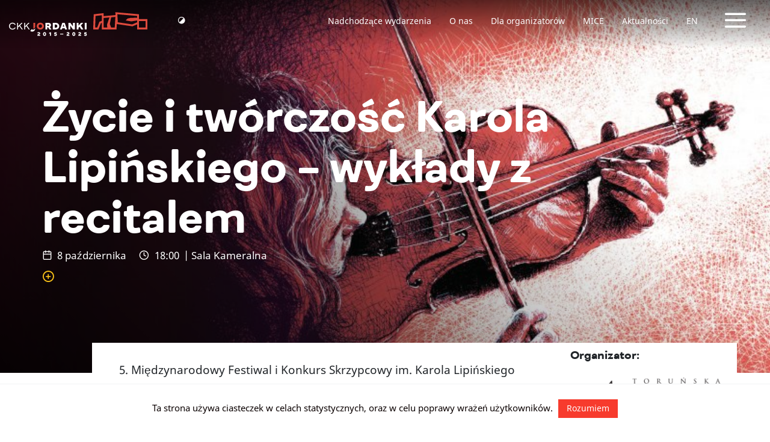

--- FILE ---
content_type: text/html; charset=UTF-8
request_url: https://jordanki.torun.pl/event/zycie-i-tworczosc-karola-lipinskiego-wyklady-z-recitalem/
body_size: 18844
content:
<!DOCTYPE html>
<html lang="pl-PL">
<head>
    <!-- Global site tag (gtag.js) - Google Analytics -->
    <script async src="https://www.googletagmanager.com/gtag/js?id=UA-70669285-1"></script>
    <script>
      window.dataLayer = window.dataLayer || [];
      function gtag(){dataLayer.push(arguments);}
      gtag('js', new Date());

      gtag('config', 'UA-70669285-1');
    </script>

    <meta http-equiv="content-type" content="text/html; charset=UTF-8" />
    <meta name="description" content="Centrum Kulturalno Kongresowe w Toruniu" />
    <meta http-equiv="X-UA-Compatible" content="IE=edge">
    <meta name="viewport" content="width=device-width, initial-scale=1">
    <link rel="pingback" href="https://jordanki.torun.pl/xmlrpc.php" />
    <meta name='robots' content='index, follow, max-image-preview:large, max-snippet:-1, max-video-preview:-1' />

	<!-- This site is optimized with the Yoast SEO plugin v21.0 - https://yoast.com/wordpress/plugins/seo/ -->
	<title>Życie i twórczość Karola Lipińskiego - wykłady z recitalem - CKK Jordanki</title>
	<link rel="canonical" href="https://jordanki.torun.pl/event/zycie-i-tworczosc-karola-lipinskiego-wyklady-z-recitalem/" />
	<meta property="og:locale" content="pl_PL" />
	<meta property="og:type" content="article" />
	<meta property="og:title" content="Życie i twórczość Karola Lipińskiego - wykłady z recitalem - CKK Jordanki" />
	<meta property="og:description" content="5. Międzynarodowy Festiwal i Konkurs Skrzypcowy im. Karola Lipińskiego został objęty Patronatem Honorowym Prezydenta Rzeczypospolitej Polskiej Andrzeja Dudy. &nbsp; Wstęp wolny. Bezpłatne wejściówki do odbioru w kasie CKK Jordanki. &nbsp; Voytek Proniewicz – skrzypce Piotr Kopczyński &#8211; fortepian Prowadzenie: Barbara Mielcarek &#8211; Krzyżanowska Program: Karol Lipiński – Polonez A dur nr 1 op. 9 Niccolo Paganini – Kaprys nr 11 op. 1 Karol Lipiński – Kaprys nr 3 op. 29 &nbsp; Voytek Proniewicz zadebiutował z orkiestrą Filharmonii Narodowej w Warszawie w 2005 roku. Od tego czasu koncertował z orkiestrami Filharmonii Wrocławskiej, Filharmonii Podkarpackiej, Filharmonii Świętokrzyskiej, Filharmonii Szczecińskiej, Filharmonii Gorzowskiej, Toruńską [&hellip;]" />
	<meta property="og:url" content="https://jordanki.torun.pl/event/zycie-i-tworczosc-karola-lipinskiego-wyklady-z-recitalem/" />
	<meta property="og:site_name" content="CKK Jordanki" />
	<meta property="article:publisher" content="https://www.facebook.com/ckk.jordanki/" />
	<meta property="article:modified_time" content="2019-10-03T18:00:57+00:00" />
	<meta property="og:image" content="https://jordanki.torun.pl/wp-content/uploads/2019/10/lipinski.jpg" />
	<meta property="og:image:width" content="800" />
	<meta property="og:image:height" content="800" />
	<meta property="og:image:type" content="image/jpeg" />
	<meta name="twitter:card" content="summary_large_image" />
	<meta name="twitter:label1" content="Szacowany czas czytania" />
	<meta name="twitter:data1" content="4 minuty" />
	<script type="application/ld+json" class="yoast-schema-graph">{"@context":"https://schema.org","@graph":[{"@type":"WebPage","@id":"https://jordanki.torun.pl/event/zycie-i-tworczosc-karola-lipinskiego-wyklady-z-recitalem/","url":"https://jordanki.torun.pl/event/zycie-i-tworczosc-karola-lipinskiego-wyklady-z-recitalem/","name":"Życie i twórczość Karola Lipińskiego - wykłady z recitalem - CKK Jordanki","isPartOf":{"@id":"https://jordanki.torun.pl/#website"},"primaryImageOfPage":{"@id":"https://jordanki.torun.pl/event/zycie-i-tworczosc-karola-lipinskiego-wyklady-z-recitalem/#primaryimage"},"image":{"@id":"https://jordanki.torun.pl/event/zycie-i-tworczosc-karola-lipinskiego-wyklady-z-recitalem/#primaryimage"},"thumbnailUrl":"http://jordanki.torun.pl/wp-content/uploads/2019/10/Belka_sponsorska-143x300.jpg","datePublished":"2019-10-01T12:33:46+00:00","dateModified":"2019-10-03T18:00:57+00:00","breadcrumb":{"@id":"https://jordanki.torun.pl/event/zycie-i-tworczosc-karola-lipinskiego-wyklady-z-recitalem/#breadcrumb"},"inLanguage":"pl-PL","potentialAction":[{"@type":"ReadAction","target":["https://jordanki.torun.pl/event/zycie-i-tworczosc-karola-lipinskiego-wyklady-z-recitalem/"]}]},{"@type":"ImageObject","inLanguage":"pl-PL","@id":"https://jordanki.torun.pl/event/zycie-i-tworczosc-karola-lipinskiego-wyklady-z-recitalem/#primaryimage","url":"https://jordanki.torun.pl/wp-content/uploads/2019/10/Belka_sponsorska.jpg","contentUrl":"https://jordanki.torun.pl/wp-content/uploads/2019/10/Belka_sponsorska.jpg","width":1181,"height":2480},{"@type":"BreadcrumbList","@id":"https://jordanki.torun.pl/event/zycie-i-tworczosc-karola-lipinskiego-wyklady-z-recitalem/#breadcrumb","itemListElement":[{"@type":"ListItem","position":1,"name":"Strona główna","item":"https://jordanki.torun.pl/"},{"@type":"ListItem","position":2,"name":"Wydarzenia","item":"https://jordanki.torun.pl/event/"},{"@type":"ListItem","position":3,"name":"Życie i twórczość Karola Lipińskiego &#8211; wykłady z recitalem"}]},{"@type":"WebSite","@id":"https://jordanki.torun.pl/#website","url":"https://jordanki.torun.pl/","name":"CKK Jordanki","description":"Centrum Kulturalno Kongresowe w Toruniu","publisher":{"@id":"https://jordanki.torun.pl/#organization"},"potentialAction":[{"@type":"SearchAction","target":{"@type":"EntryPoint","urlTemplate":"https://jordanki.torun.pl/?s={search_term_string}"},"query-input":"required name=search_term_string"}],"inLanguage":"pl-PL"},{"@type":"Organization","@id":"https://jordanki.torun.pl/#organization","name":"CKK Jordanki","url":"https://jordanki.torun.pl/","logo":{"@type":"ImageObject","inLanguage":"pl-PL","@id":"https://jordanki.torun.pl/#/schema/logo/image/","url":"https://jordanki.torun.pl/wp-content/uploads/2018/11/logo-footer.svg","contentUrl":"https://jordanki.torun.pl/wp-content/uploads/2018/11/logo-footer.svg","width":1,"height":1,"caption":"CKK Jordanki"},"image":{"@id":"https://jordanki.torun.pl/#/schema/logo/image/"},"sameAs":["https://www.facebook.com/ckk.jordanki/","https://www.instagram.com/ckk.jordanki/"]}]}</script>
	<!-- / Yoast SEO plugin. -->


<link rel="alternate" type="application/rss+xml" title="CKK Jordanki &raquo; Kanał z wpisami" href="https://jordanki.torun.pl/feed/" />
<link rel="alternate" type="application/rss+xml" title="CKK Jordanki &raquo; Kanał z komentarzami" href="https://jordanki.torun.pl/comments/feed/" />
<script type="text/javascript">
window._wpemojiSettings = {"baseUrl":"https:\/\/s.w.org\/images\/core\/emoji\/14.0.0\/72x72\/","ext":".png","svgUrl":"https:\/\/s.w.org\/images\/core\/emoji\/14.0.0\/svg\/","svgExt":".svg","source":{"concatemoji":"https:\/\/jordanki.torun.pl\/wp-includes\/js\/wp-emoji-release.min.js?ver=6.3.7"}};
/*! This file is auto-generated */
!function(i,n){var o,s,e;function c(e){try{var t={supportTests:e,timestamp:(new Date).valueOf()};sessionStorage.setItem(o,JSON.stringify(t))}catch(e){}}function p(e,t,n){e.clearRect(0,0,e.canvas.width,e.canvas.height),e.fillText(t,0,0);var t=new Uint32Array(e.getImageData(0,0,e.canvas.width,e.canvas.height).data),r=(e.clearRect(0,0,e.canvas.width,e.canvas.height),e.fillText(n,0,0),new Uint32Array(e.getImageData(0,0,e.canvas.width,e.canvas.height).data));return t.every(function(e,t){return e===r[t]})}function u(e,t,n){switch(t){case"flag":return n(e,"\ud83c\udff3\ufe0f\u200d\u26a7\ufe0f","\ud83c\udff3\ufe0f\u200b\u26a7\ufe0f")?!1:!n(e,"\ud83c\uddfa\ud83c\uddf3","\ud83c\uddfa\u200b\ud83c\uddf3")&&!n(e,"\ud83c\udff4\udb40\udc67\udb40\udc62\udb40\udc65\udb40\udc6e\udb40\udc67\udb40\udc7f","\ud83c\udff4\u200b\udb40\udc67\u200b\udb40\udc62\u200b\udb40\udc65\u200b\udb40\udc6e\u200b\udb40\udc67\u200b\udb40\udc7f");case"emoji":return!n(e,"\ud83e\udef1\ud83c\udffb\u200d\ud83e\udef2\ud83c\udfff","\ud83e\udef1\ud83c\udffb\u200b\ud83e\udef2\ud83c\udfff")}return!1}function f(e,t,n){var r="undefined"!=typeof WorkerGlobalScope&&self instanceof WorkerGlobalScope?new OffscreenCanvas(300,150):i.createElement("canvas"),a=r.getContext("2d",{willReadFrequently:!0}),o=(a.textBaseline="top",a.font="600 32px Arial",{});return e.forEach(function(e){o[e]=t(a,e,n)}),o}function t(e){var t=i.createElement("script");t.src=e,t.defer=!0,i.head.appendChild(t)}"undefined"!=typeof Promise&&(o="wpEmojiSettingsSupports",s=["flag","emoji"],n.supports={everything:!0,everythingExceptFlag:!0},e=new Promise(function(e){i.addEventListener("DOMContentLoaded",e,{once:!0})}),new Promise(function(t){var n=function(){try{var e=JSON.parse(sessionStorage.getItem(o));if("object"==typeof e&&"number"==typeof e.timestamp&&(new Date).valueOf()<e.timestamp+604800&&"object"==typeof e.supportTests)return e.supportTests}catch(e){}return null}();if(!n){if("undefined"!=typeof Worker&&"undefined"!=typeof OffscreenCanvas&&"undefined"!=typeof URL&&URL.createObjectURL&&"undefined"!=typeof Blob)try{var e="postMessage("+f.toString()+"("+[JSON.stringify(s),u.toString(),p.toString()].join(",")+"));",r=new Blob([e],{type:"text/javascript"}),a=new Worker(URL.createObjectURL(r),{name:"wpTestEmojiSupports"});return void(a.onmessage=function(e){c(n=e.data),a.terminate(),t(n)})}catch(e){}c(n=f(s,u,p))}t(n)}).then(function(e){for(var t in e)n.supports[t]=e[t],n.supports.everything=n.supports.everything&&n.supports[t],"flag"!==t&&(n.supports.everythingExceptFlag=n.supports.everythingExceptFlag&&n.supports[t]);n.supports.everythingExceptFlag=n.supports.everythingExceptFlag&&!n.supports.flag,n.DOMReady=!1,n.readyCallback=function(){n.DOMReady=!0}}).then(function(){return e}).then(function(){var e;n.supports.everything||(n.readyCallback(),(e=n.source||{}).concatemoji?t(e.concatemoji):e.wpemoji&&e.twemoji&&(t(e.twemoji),t(e.wpemoji)))}))}((window,document),window._wpemojiSettings);
</script>
<style type="text/css">
img.wp-smiley,
img.emoji {
	display: inline !important;
	border: none !important;
	box-shadow: none !important;
	height: 1em !important;
	width: 1em !important;
	margin: 0 0.07em !important;
	vertical-align: -0.1em !important;
	background: none !important;
	padding: 0 !important;
}
</style>
	<link rel='stylesheet' id='cookie-law-info-css' href='https://jordanki.torun.pl/wp-content/plugins/cookie-law-info/legacy/public/css/cookie-law-info-public.css?ver=3.1.3' type='text/css' media='all' />
<link rel='stylesheet' id='cookie-law-info-gdpr-css' href='https://jordanki.torun.pl/wp-content/plugins/cookie-law-info/legacy/public/css/cookie-law-info-gdpr.css?ver=3.1.3' type='text/css' media='all' />
<link rel='stylesheet' id='bootstrap.css-css' href='https://jordanki.torun.pl/wp-content/themes/FABRIC/css/bootstrap.min.css?ver=1' type='text/css' media='all' />
<link rel='stylesheet' id='flickity.css-css' href='https://jordanki.torun.pl/wp-content/themes/FABRIC/css/flickity.min.css?ver=1' type='text/css' media='all' />
<link rel='stylesheet' id='fonts.css-css' href='https://jordanki.torun.pl/wp-content/themes/FABRIC/css/fonts.css?ver=1' type='text/css' media='all' />
<link rel='stylesheet' id='global-style.css-css' href='https://jordanki.torun.pl/wp-content/themes/FABRIC/css/style.min.css?ver=1' type='text/css' media='all' />
<link rel='stylesheet' id='stylesheet-css' href='https://jordanki.torun.pl/wp-content/themes/FABRIC/style.css?ver=1' type='text/css' media='all' />
<script type='text/javascript' src='https://jordanki.torun.pl/wp-includes/js/jquery/jquery.min.js?ver=3.7.0' id='jquery-core-js'></script>
<script type='text/javascript' src='https://jordanki.torun.pl/wp-includes/js/jquery/jquery-migrate.min.js?ver=3.4.1' id='jquery-migrate-js'></script>
<script type='text/javascript' id='cookie-law-info-js-extra'>
/* <![CDATA[ */
var Cli_Data = {"nn_cookie_ids":[],"cookielist":[],"non_necessary_cookies":[],"ccpaEnabled":"","ccpaRegionBased":"","ccpaBarEnabled":"","strictlyEnabled":["necessary","obligatoire"],"ccpaType":"gdpr","js_blocking":"","custom_integration":"","triggerDomRefresh":"","secure_cookies":""};
var cli_cookiebar_settings = {"animate_speed_hide":"500","animate_speed_show":"500","background":"#FFF","border":"#b1a6a6c2","border_on":"","button_1_button_colour":"#f73b2d","button_1_button_hover":"#c62f24","button_1_link_colour":"#fff","button_1_as_button":"1","button_1_new_win":"","button_2_button_colour":"#333","button_2_button_hover":"#292929","button_2_link_colour":"#444","button_2_as_button":"","button_2_hidebar":"","button_3_button_colour":"#000","button_3_button_hover":"#000000","button_3_link_colour":"#fff","button_3_as_button":"1","button_3_new_win":"","button_4_button_colour":"#000","button_4_button_hover":"#000000","button_4_link_colour":"#fff","button_4_as_button":"1","button_7_button_colour":"#61a229","button_7_button_hover":"#4e8221","button_7_link_colour":"#fff","button_7_as_button":"1","button_7_new_win":"","font_family":"inherit","header_fix":"","notify_animate_hide":"1","notify_animate_show":"","notify_div_id":"#cookie-law-info-bar","notify_position_horizontal":"right","notify_position_vertical":"bottom","scroll_close":"","scroll_close_reload":"","accept_close_reload":"","reject_close_reload":"","showagain_tab":"","showagain_background":"#fff","showagain_border":"#000","showagain_div_id":"#cookie-law-info-again","showagain_x_position":"100px","text":"#0a0000","show_once_yn":"","show_once":"10000","logging_on":"","as_popup":"","popup_overlay":"1","bar_heading_text":"","cookie_bar_as":"banner","popup_showagain_position":"bottom-right","widget_position":"left"};
var log_object = {"ajax_url":"https:\/\/jordanki.torun.pl\/wp-admin\/admin-ajax.php"};
/* ]]> */
</script>
<script type='text/javascript' src='https://jordanki.torun.pl/wp-content/plugins/cookie-law-info/legacy/public/js/cookie-law-info-public.js?ver=3.1.3' id='cookie-law-info-js'></script>
<link rel="https://api.w.org/" href="https://jordanki.torun.pl/wp-json/" /><link rel="EditURI" type="application/rsd+xml" title="RSD" href="https://jordanki.torun.pl/xmlrpc.php?rsd" />
<meta name="generator" content="WordPress 6.3.7" />
<link rel='shortlink' href='https://jordanki.torun.pl/?p=5611' />
<link rel="alternate" type="application/json+oembed" href="https://jordanki.torun.pl/wp-json/oembed/1.0/embed?url=https%3A%2F%2Fjordanki.torun.pl%2Fevent%2Fzycie-i-tworczosc-karola-lipinskiego-wyklady-z-recitalem%2F" />
<link rel="alternate" type="text/xml+oembed" href="https://jordanki.torun.pl/wp-json/oembed/1.0/embed?url=https%3A%2F%2Fjordanki.torun.pl%2Fevent%2Fzycie-i-tworczosc-karola-lipinskiego-wyklady-z-recitalem%2F&#038;format=xml" />
            <style>
               .custom-header-text-color { color: #000 }
            </style>
    <link rel="icon" href="https://jordanki.torun.pl/wp-content/uploads/2018/12/cropped-Artboard-1-32x32.png" sizes="32x32" />
<link rel="icon" href="https://jordanki.torun.pl/wp-content/uploads/2018/12/cropped-Artboard-1-192x192.png" sizes="192x192" />
<link rel="apple-touch-icon" href="https://jordanki.torun.pl/wp-content/uploads/2018/12/cropped-Artboard-1-180x180.png" />
<meta name="msapplication-TileImage" content="https://jordanki.torun.pl/wp-content/uploads/2018/12/cropped-Artboard-1-270x270.png" />
		<style type="text/css" id="wp-custom-css">
			.modules-wrap.partners-wrap .partners-cont .partner {
	align-items: center;
}

.slideshow-hp-wrap {
	padding-top: 100px;
	padding-bottom: 50px;
	background-color: #41262B;
}

.slideshow-hp-wrap .gallery {
	padding-left: 0;
	padding-right: 0;
}

.slideshow-hp-wrap .gallery .proheader .head {
	color: #fff;
	border-bottom: 1px solid rgba(255,255,255,0.25);
}

.slideshow-hp-wrap .gallery .proheader .head:after {
	background-color: #fff;
}

/* Targi Ślubne */

.page-id-20836 .page-header {
	background-position: 75% 50%;
}

.page-template-page-targi canvas {
	display: none;
}

@media(min-width: 768px) {
	.targi-ilustracja, 
	.targi-ceny {
		padding-left: 4%;
		padding-right: 2%;
		padding-bottom: .2em;
	}
}

.targi-ilustracja img,
.targi-ceny img {
	max-width: 100%;
	height: auto;
}

.targi-ceny img {
	margin: 24px auto 24px auto;
}

.targi-sidebar-logo {
	width: 100%;
	margin: 0 0 40px 0;
}

.page-template-page-targi .proheader {
	margin: 40px 0 0 0;
}

.page-template-page-targi .modules-wrap {
	padding: 0 0 80px 0;
}

.page-template-page-targi .header-wrap .header-container {
	vertical-align: bottom;
	padding-bottom: 3%;
	text-shadow: 0px 0px 50px #402d1e;
}

.page-template-page-targi .header-wrap .header-container .header .subtitle {
	font-size: 1.25em;
	line-height: 1.25em;
  font-weight: 300;
	font-family: 'FibraOneUltraBold', serif;
	margin-top: 0;
	margin-bottom: 0;
}

.page-template-page-targi .header-wrap .header-container .header h1 {
	margin-top: 0;
}

.page-template-page-targi .caldera-grid .form-control {
    box-shadow: none;
    padding: .9em;
    border: 1px solid #212529;
    height: auto;
    border-radius: 3px;
    font-size: 1em;
    font-weight: 100;
    color: #212529;
}

.page-template-page-targi .caldera-grid input[type="submit"] {
	width: 100%;
}

.page-template-page-targi .caldera-grid .form-control::placeholder {
  color: #212529;
}

/* Logo do pobrania (08.2025) */

.page-id-20593 .header-wrap.page-header {
	max-height: 500px !important;
}

@media (max-width: 767px) {
	
	.page-id-20593 .header-wrap.page-header {
		max-height: 33vh !important;
	}
	
}

.page-id-20593 .header-wrap .header-container {
	vertical-align: bottom;
	padding-bottom: 3%;
	text-shadow: 0px 0px 50px #402d1e;
}

.page-id-20593 .header-wrap .header-container .header h1 {
	margin-top: 0;
}

@media (min-width: 768px) {
	.page-id-20593 .wp-block-buttons  {
		padding-left: calc(4% - 0.75em);
		padding-right: calc(2% - 0.75em);
	}
}

.page-id-20593 .wp-block-buttons  {
	margin: 1em 0 1em 0;
}

.page-id-20593 .wp-block-buttons a {
	text-align: center;
	background: #de4a3d;
	color: #fff;
	border-radius: 1em;
	line-height: 1;
	font-size: 1em;
	padding: 0.5em 1em;
	width: 100%;
	display: block;
	font-weight: 600;
}

/* Naprawa przycisków */

@media (max-width: 768px) {
	
	.header-wrap.powerFrameMargin {
		z-index: 3;
	}

	.flickity-enabled.is-draggable .flickity-viewport {
		z-index: 1;
	}
	
	.flickity-page-dots {
		top: 90px;
		bottom: unset;
		z-index: 2;
	}
	
	.navbar-global .darktop {
		height: 71px;
	}
	
}

/* Logo jubileuszowe */

.navbar-brand {
	height: 70px;
}

.svg-on-light {
	display: none;
}

.navbar-fixed-top.added .svg-on-light {
	display: inline;
}

.navbar-fixed-top.added .svg-on-dark {
	display: none;
}

.contrast-a .navbar-fixed-top.added .svg-on-dark {
	display: inline;
}

.contrast-a .navbar-fixed-top.added .svg-on-light {
	display: none;
}

.footer .company-logo-wrap svg {
	width: 100%;
	height: auto;
}

.contrast-a .footer-wrap .footer .company-logo-wrap {
	background: #fff;
	padding: 10px 10px;
}

/* Pasek sponsorski jubileuszowy */

.wp-image-21181 {
	max-width: 100%;
	height: auto;
	margin-top: 1em;
}

.wp-image-21180 {
	width: 100%;
	height: auto;
	margin-top: 1em;
}

@media(max-width: 767px) {
	.wp-image-21181 { display: none; }
}

@media(min-width: 768px) {
	.wp-image-21180 { display: none; }
}

/* Film z jubileuszu (11.2025) */

.page-id-21091 .header-wrap.page-header {
	max-height: 500px !important;
}

@media (max-width: 767px) {
	
	.page-id-21091 .header-wrap.page-header {
		max-height: 33vh !important;
	}
	
}

.page-id-21091 .header-wrap .header-container {
	vertical-align: bottom;
	padding-bottom: 3%;
	text-shadow: 0px 0px 50px #402d1e;
}

.page-id-21091 .header-wrap .header-container .header h1 {
	margin-top: 0;
}

.page-id-21091 .wp-block-buttons  {
	margin: 1em 0 0 !important;
}

.page-id-21091 .wp-block-buttons a {
	text-align: center;
	background: #de4a3d;
	color: #fff;
	border-radius: 1em;
	line-height: 1;
	font-size: 1em;
	padding: 0.5em 1em;
	width: 100%;
	display: block;
	font-weight: 600;
}

/* TDK */

.postid-21338 .wp-block-buttons  {
	margin: 1em 0 1em 0 !important;
}

.postid-21338 .wp-block-buttons a {
	text-align: center;
	background: #de4a3d;
	color: #fff;
	border-radius: 1em;
	line-height: 1;
	font-size: 1em;
	padding: 0.5em 1em;
	width: 100%;
	display: block;
	font-weight: 600;
}		</style>
		<!-- Facebook Pixel Code -->
<script>
  !function(f,b,e,v,n,t,s)
  {if(f.fbq)return;n=f.fbq=function(){n.callMethod?
  n.callMethod.apply(n,arguments):n.queue.push(arguments)};
  if(!f._fbq)f._fbq=n;n.push=n;n.loaded=!0;n.version='2.0';
  n.queue=[];t=b.createElement(e);t.async=!0;
  t.src=v;s=b.getElementsByTagName(e)[0];
  s.parentNode.insertBefore(t,s)}(window, document,'script',
  'https://connect.facebook.net/en_US/fbevents.js');
  fbq('init', '2191720227790551');
  fbq('track', 'PageView');
</script>
<noscript><img height="1" width="1" style="display:none"
  src="https://www.facebook.com/tr?id=2191720227790551&ev=PageView&noscript=1"
/></noscript>
<!-- End Facebook Pixel Code -->
</head>
<body class="event-template-default single single-event postid-5611">

<div class="grandmenu-wrap powerFrame">
    <div class="grand-menu-toggle-wrap">
        <a class="grand-menu-toggle" href=""><span class="sr-only">Tytuł linku niewidoczny gołym okiem</span><span class="icon-x"></span></a>
    </div>
	<div class="grandmenu-cont">
		<div class="container-fluid grandmenu">
			<div class="row logo-row">
				<div class="col-md-10 col-md-offset-1 logo">
					<img class="svg" src="https://jordanki.torun.pl/wp-content/themes/FABRIC/img/jordanki-logo.svg" alt="" />
				</div>
			</div>
			<div class="row menu-row">
				<div class="col-md-10 col-md-offset-1 menu">
					    <div class="navbar"><ul id="menu-nawigacja-pelna" class="nav navbar-nav grand-navbar"><li id="menu-item-699" class="menu-item menu-item-type-custom menu-item-object-custom menu-item-has-children menu-item-699 dropdown"><a href="#" data-toggle="dropdown" class="dropdown-toggle" aria-haspopup="true">Oferta </a>
<ul role="menu" class=" dropdown-menu">
	<li id="menu-item-902" class="menu-item menu-item-type-post_type menu-item-object-page menu-item-902"><a href="https://jordanki.torun.pl/ckk-jordanki/nadchodzace-wydarzenia/">Nadchodzące wydarzenia</a></li>
	<li id="menu-item-916" class="menu-item menu-item-type-post_type menu-item-object-page menu-item-916"><a href="https://jordanki.torun.pl/ckk-jordanki/archiwum-wydarzen/">Archiwum wydarzeń</a></li>
	<li id="menu-item-703" class="menu-item menu-item-type-taxonomy menu-item-object-category menu-item-703"><a href="https://jordanki.torun.pl/category/aktualnosci/">Aktualności</a></li>
	<li id="menu-item-1961" class="menu-item menu-item-type-taxonomy menu-item-object-category menu-item-1961"><a href="https://jordanki.torun.pl/category/archiwum/">Archiwum aktualności</a></li>
	<li id="menu-item-913" class="menu-item menu-item-type-post_type menu-item-object-page menu-item-913"><a href="https://jordanki.torun.pl/ckk-jordanki/parking-ckk-jordanki/">Parking CKK Jordanki</a></li>
</ul>
</li>
<li id="menu-item-707" class="menu-item menu-item-type-custom menu-item-object-custom menu-item-has-children menu-item-707 dropdown"><a href="#" data-toggle="dropdown" class="dropdown-toggle" aria-haspopup="true">Dla organizatorów </a>
<ul role="menu" class=" dropdown-menu">
	<li id="menu-item-708" class="menu-item menu-item-type-post_type menu-item-object-page menu-item-708"><a href="https://jordanki.torun.pl/dla-organizatorow/">Przestrzenie pod wynajem</a></li>
	<li id="menu-item-1249" class="menu-item menu-item-type-post_type menu-item-object-space menu-item-1249"><a href="https://jordanki.torun.pl/space/sala-koncertowa/">Sala Koncertowa</a></li>
	<li id="menu-item-1247" class="menu-item menu-item-type-post_type menu-item-object-space menu-item-1247"><a href="https://jordanki.torun.pl/space/sala-kameralna/">Sala Kameralna</a></li>
	<li id="menu-item-1248" class="menu-item menu-item-type-post_type menu-item-object-space menu-item-1248"><a href="https://jordanki.torun.pl/space/zespol-sal-konferencyjnych/">Zespół Sal Konferencyjnych</a></li>
	<li id="menu-item-1246" class="menu-item menu-item-type-post_type menu-item-object-space menu-item-1246"><a href="https://jordanki.torun.pl/space/sala-prasowa/">Sala Prasowa</a></li>
	<li id="menu-item-2111" class="menu-item menu-item-type-custom menu-item-object-custom menu-item-2111"><a href="http://mice.jordanki.torun.pl/">MICE</a></li>
</ul>
</li>
<li id="menu-item-697" class="menu-item menu-item-type-custom menu-item-object-custom menu-item-has-children menu-item-697 dropdown"><a href="#" data-toggle="dropdown" class="dropdown-toggle" aria-haspopup="true">CKK Jordanki </a>
<ul role="menu" class=" dropdown-menu">
	<li id="menu-item-1945" class="menu-item menu-item-type-post_type menu-item-object-page menu-item-1945"><a href="https://jordanki.torun.pl/jordanki/o-nas/">O nas</a></li>
	<li id="menu-item-912" class="menu-item menu-item-type-post_type menu-item-object-page menu-item-912"><a href="https://jordanki.torun.pl/jordanki/historia-budowy-centrum/">Historia budowy centrum</a></li>
	<li id="menu-item-911" class="menu-item menu-item-type-post_type menu-item-object-page menu-item-911"><a href="https://jordanki.torun.pl/jordanki/historia-miejsca-i-nazwy%ef%bb%bf/">Historia miejsca i nazwy﻿</a></li>
	<li id="menu-item-910" class="menu-item menu-item-type-post_type menu-item-object-page menu-item-910"><a href="https://jordanki.torun.pl/jordanki/dane-finansowe/">Dane finansowe</a></li>
	<li id="menu-item-909" class="menu-item menu-item-type-post_type menu-item-object-page menu-item-909"><a href="https://jordanki.torun.pl/jordanki/dane-techniczne/">Dane techniczne</a></li>
	<li id="menu-item-908" class="menu-item menu-item-type-post_type menu-item-object-page menu-item-908"><a href="https://jordanki.torun.pl/jordanki/fernando-menis/">Fernando Menis</a></li>
	<li id="menu-item-1245" class="menu-item menu-item-type-post_type menu-item-object-page menu-item-1245"><a href="https://jordanki.torun.pl/jordanki/wykonawca/">Wykonawca</a></li>
	<li id="menu-item-907" class="menu-item menu-item-type-post_type menu-item-object-page menu-item-907"><a href="https://jordanki.torun.pl/jordanki/kontakt/">Kontakt</a></li>
	<li id="menu-item-20620" class="menu-item menu-item-type-post_type menu-item-object-page menu-item-20620"><a href="https://jordanki.torun.pl/jordanki/logo-do-pobrania/">Logo do pobrania</a></li>
</ul>
</li>
<li id="menu-item-704" class="menu-item menu-item-type-custom menu-item-object-custom menu-item-has-children menu-item-704 dropdown"><a href="#" data-toggle="dropdown" class="dropdown-toggle" aria-haspopup="true">Zobacz również </a>
<ul role="menu" class=" dropdown-menu">
	<li id="menu-item-1235" class="menu-item menu-item-type-post_type menu-item-object-page menu-item-1235"><a href="https://jordanki.torun.pl/zobacz-wiecej/miasto-torun/">Miasto Toruń</a></li>
	<li id="menu-item-1240" class="menu-item menu-item-type-post_type menu-item-object-page menu-item-1240"><a href="https://jordanki.torun.pl/zobacz-wiecej/wojewodztwo-kujawsko-pomorskie/">Województwo kujawsko-pomorskie</a></li>
	<li id="menu-item-1230" class="menu-item menu-item-type-post_type menu-item-object-page menu-item-1230"><a href="https://jordanki.torun.pl/zobacz-wiecej/torunska-orkiestra-symfoniczna/">Toruńska Orkiestra Symfoniczna</a></li>
	<li id="menu-item-1941" class="menu-item menu-item-type-post_type menu-item-object-page menu-item-1941"><a href="https://jordanki.torun.pl/zobacz-wiecej/artystyczna-bistro/">Artystyczna Bistro</a></li>
</ul>
</li>
<li id="menu-item-710" class="menu-item menu-item-type-custom menu-item-object-custom menu-item-has-children menu-item-710 dropdown"><a href="#" data-toggle="dropdown" class="dropdown-toggle" aria-haspopup="true">Informacje </a>
<ul role="menu" class=" dropdown-menu">
	<li id="menu-item-2051" class="menu-item menu-item-type-post_type menu-item-object-page menu-item-2051"><a href="https://jordanki.torun.pl/informacje/polityka-przetwarzania-danych/">Polityka przetwarzania danych</a></li>
	<li id="menu-item-8997" class="menu-item menu-item-type-post_type menu-item-object-page menu-item-8997"><a href="https://jordanki.torun.pl/deklaracja-dostepnosci/">Deklaracja dostępności</a></li>
	<li id="menu-item-10335" class="menu-item menu-item-type-post_type menu-item-object-page menu-item-10335"><a href="https://jordanki.torun.pl/jordanki/regulamin-wydarzen/">REGULAMIN WYDARZEŃ</a></li>
	<li id="menu-item-2998-en" class="lang-item lang-item-121 lang-item-en no-translation lang-item-first menu-item menu-item-type-custom menu-item-object-custom menu-item-2998-en"><a href="https://jordanki.torun.pl/en/welcome-to-ckk-jordanki/" hreflang="en-GB" lang="en-GB">EN</a></li>
</ul>
</li>
</ul></div>				</div>
			</div>
		</div>
	</div>
</div>
<div class="modal fade" id="subscribe" data-backdrop="static" data-keyboard="false" tabindex="-1" role="dialog" aria-labelledby="subscribelabel" aria-hidden="true">
    <div class="modal-dialog modal-lg modal-dialog-centered">
        <div class="modal-content p-0">
        <button type="button" class="close" data-dismiss="modal" aria-label="Close"><span aria-hidden="true">&times;</span></button>
            <div class="modal-body p-0">
            <form action="https://api.smtprelay.co/contact/add?version=2" data-id="sOHFeTJqRf" method="post" id="ewf_subscriptionForm_sOHFeTJqRf" class="EWF__form Inline">
<div class="headers" style="">
<h4 id="ewf_formheader" class="EWF__header">Zapisz się na nasz newsletter
</h4>
<p id="ewf_formdesc">Raz w miesiącu pełna oferta wydarzeń CKK Jordanki w Twojej skrzynce. Informacje o przedsprzedaży biletów, promocje i aktualności.
</p>
</div>
<fieldset style="border:none;" class="webform-custominputs">
<div class="inputs">
<div>
<label for="email" class="requiredInput">Email
</label>
<input maxlength="60" class="form-control webform__form-control" name="email" size="20" type="email" required="" placeholder="Podaj swój adres email">
</div>
<div class="requiredInput">
<label for="field_firstname">Imię
</label>
<input maxlength="100" class="form-control webform__form-control" name="field_firstname" size="20" type="text" placeholder="Twoje imię" required="">
</div>
</div>
<div class="checkboxes">
</div>
<div class="webform-lists" style="display: none;">
<div style="display:flex;" class="checkboxes js-Zapis przez www">
<label class="container-box">
<input type="checkbox" name="publiclistid" id="xWMUDiqy" value="d0c18a8c-a2e4-4a73-bbd2-fc90e1075a02" checked="checked">
</label>
<label class="publiclistlabel" for="xWMUDiqy">Zapis przez www
</label>
</div>
</div>
<p id="ewf_datadisclaimer">Wysyłając ten formularz, zgadzasz się na to, że informacje w nim zawarte zostaną przekazane do CKK Jordanki w celu ich przetwarzanie zgodnie z Warunkami Użytkowania oraz Polityką Prywatności.
</p>
</fieldset>
<fieldset class="webform-options style-updated" style="border:none;">
<div id="trackconsentscript">
</div>
<input type="submit" name="submit" value="Zapisz się" id="eesubmit" class="EWF__subscribe">
<input type="hidden" name="publicaccountid" value="1502c71b-9f00-4660-a5fb-6364a8e5660d">
<input type="hidden" name="publicformid" value="463eb721-ebfb-4872-9770-108d77abf0ae">
<input type="hidden" name="returnUrl" value="">
<input type="hidden" name="activationReturnUrl" value="">
<input type="hidden" name="alreadyactiveurl" value="">
<input type="hidden" name="activationTemplate" value="NEWSLETTER_ZAPIS">
<input type="hidden" name="source" value="WebForm">
<input type="hidden" id="ewf_captcha" name="captcha" value="false">
<input type="hidden" name="notifyEmail" value="">
<button type="button" name="dismissForm" id="ewf_dismissForm" style="display:none; position: absolute; top: 0; right: 0; float: right">X
</button>
<input id="ewf_verifyEmails" type="hidden" name="verifyemail" value="false">
</fieldset>
<div id="ewf_style" class="Inline">
<style id="webform__main-styles">form.EWF__form{background:#212529;border-radius:6px;box-sizing:border-box;box-shadow:0 0 0 #0000;padding:40px}form.EWF__form p{color:#fff;text-align:left;line-height:14px;font-size:12px;font-family:Muli,Helvetica,Arial,"sans serif";font-style:normal;font-weight:400;margin:12px 0}form.EWF__form .EWF__header{background:transparent;color:#f88b16;text-align:left;line-height:32px;font-size:28px;font-family:Nunito,Helvetica,Arial,"sans serif";margin:0;font-style:normal;font-weight:700;padding:0}form.EWF__form label{line-height:16px;font-size:14px;color:#fff;font-family:Nunito,Helvetica,Arial,"sans serif";text-align:left;display:block;font-style:normal;font-weight:700;margin-bottom:5px}form.EWF__form input{background:#fff;color:#000;border-radius:0;line-height:18px;font-size:16px;font-family:Arial;text-align:left;border:0;width:100%;max-width:100%;display:block;font-style:normal;font-weight:400;padding:12px}form.EWF__form input::placeholder{color:#000;font-size:14px}form.EWF__form .EWF__subscribe{background:#f88b16;line-height:22px;font-size:20px;color:#fff;border-radius:2px;font-family:Arial;border:0;display:inline-block;width:auto;max-width:100%;font-style:normal;font-weight:700;cursor:pointer;padding:12px}.EWF__form .webform-options{text-align:left}form.EWF__form .inputs > div{margin-bottom:1rem}form.EWF__form *{box-sizing:border-box}form.EWF__form fieldset{display:block;padding:0;margin:0}form.EWF__form .checkboxes input[type="checkbox"]{border:1px solid #CFD6DB;border-radius:4px;padding:12px;width:0;display:inline-block;margin-right:20px}form.EWF__form .checkboxes input[type="checkbox"]:before{background-image:url("data:image/svg+xml,%3Csvg xmlns='http://www.w3.org/2000/svg' xmlns:xlink='http://www.w3.org/1999/xlink' version='1.1' id='Warstwa_1' x='0px' y='0px' viewBox='0 0 16 16' style='enable-background:new 0 0 16 16;' xml:space='preserve' width='16' height='16'%3E%3Cstyle type='text/css'%3E .st0%7Bfill:none;%7D .st1%7Bfill:%23FFFFFF;stroke:%23CFD6DB;%7D%0A%3C/style%3E%3Cg transform='translate(-925 -324)'%3E%3Cg transform='translate(925 324)'%3E%3Cpath class='st0' d='M4,0h8c2.2,0,4,1.8,4,4v8c0,2.2-1.8,4-4,4H4c-2.2,0-4-1.8-4-4V4C0,1.8,1.8,0,4,0z'/%3E%3Cpath class='st1' d='M4,0.5h8c1.9,0,3.5,1.6,3.5,3.5v8c0,1.9-1.6,3.5-3.5,3.5H4c-1.9,0-3.5-1.6-3.5-3.5V4C0.5,2.1,2.1,0.5,4,0.5z'/%3E%3C/g%3E%3C/g%3E%3C/svg%3E");background-color:#fff;width:16px;height:16px;content:'';display:block;cursor:pointer;border-radius:4px}form.EWF__form .checkboxes input[type="checkbox"]:hover:before{background-image:url("data:image/svg+xml,%3Csvg xmlns='http://www.w3.org/2000/svg' width='16' height='16' viewBox='0 0 16 16'%3E%3Cdefs%3E%3Cstyle%3E.a%7Bfill:%23fff;stroke:%235457ff;stroke-width:2px;%7D.b%7Bstroke:none;%7D.c%7Bfill:none;%7D%3C/style%3E%3C/defs%3E%3Cg transform='translate(-925 -324)'%3E%3Cg class='a' transform='translate(925 324)'%3E%3Crect class='b' width='16' height='16' rx='4'/%3E%3Crect class='c' x='1' y='1' width='14' height='14' rx='3'/%3E%3C/g%3E%3C/g%3E%3C/svg%3E");background-color:#fff}form.EWF__form .checkboxes input[type="checkbox"]:checked:before{background-image:url("data:image/svg+xml,%3Csvg xmlns='http://www.w3.org/2000/svg' xmlns:xlink='http://www.w3.org/1999/xlink' version='1.1' id='Warstwa_1' x='0px' y='0px' viewBox='0 0 16 16' style='enable-background:new 0 0 16 16;' xml:space='preserve' width='16' height='16'%3E%3Cstyle type='text/css'%3E .st0%7Bfill:none;%7D .st1%7Bfill:%23FFFFFF;stroke:%235457FF;%7D .st2%7Bfill:%2332325C;%7D%0A%3C/style%3E%3Cg transform='translate(-925 -324)'%3E%3Cg transform='translate(925 324)'%3E%3Cpath class='st0' d='M4,0h8c2.2,0,4,1.8,4,4v8c0,2.2-1.8,4-4,4H4c-2.2,0-4-1.8-4-4V4C0,1.8,1.8,0,4,0z'/%3E%3Cpath class='st1' d='M4,0.5h8c1.9,0,3.5,1.6,3.5,3.5v8c0,1.9-1.6,3.5-3.5,3.5H4c-1.9,0-3.5-1.6-3.5-3.5V4C0.5,2.1,2.1,0.5,4,0.5z'/%3E%3C/g%3E%3Cpath class='st2' d='M938,328.9l-0.8-0.8c-0.1-0.1-0.1-0.1-0.2,0c0,0,0,0,0,0l-5.6,5.9l-2.3-2.4c-0.1-0.1-0.1-0.1-0.2,0 c0,0,0,0,0,0l-0.8,0.8c-0.1,0.1-0.1,0.2,0,0.2l3.2,3.3c0.1,0.1,0.1,0.1,0.2,0c0,0,0,0,0,0l6.5-6.9C938,329,938,328.9,938,328.9z'/%3E%3C/g%3E%3C/svg%3E");background-color:#fff}form.EWF__form .checkboxes input[type="checkbox"]:hover:checked:before{background-image:url("data:image/svg+xml,%3Csvg xmlns='http://www.w3.org/2000/svg' width='16' height='16' viewBox='0 0 16 16'%3E%3Cdefs%3E%3Cstyle%3E.a%7Bfill:%23fff;stroke:%235457ff;stroke-width:2px;%7D.b%7Bfill:%2332325c;%7D.c%7Bstroke:none;%7D.d%7Bfill:none;%7D%3C/style%3E%3C/defs%3E%3Cg transform='translate(-925 -324)'%3E%3Cg class='a' transform='translate(925 324)'%3E%3Crect class='c' width='16' height='16' rx='4'/%3E%3Crect class='d' x='1' y='1' width='14' height='14' rx='3'/%3E%3C/g%3E%3Cpath class='b' d='M10.032.964,9.224.118a.141.141,0,0,0-.2,0L3.384,6.02,1.124,3.653a.141.141,0,0,0-.2,0L.116,4.5a.157.157,0,0,0,0,.212L3.284,8.032a.141.141,0,0,0,.2,0l6.545-6.855A.153.153,0,0,0,10.032.964Z' transform='translate(927.925 327.925)'/%3E%3C/g%3E%3C/svg%3E");background-color:#fff}form.EWF__form .EWF__error{color:red;padding-top:10px}form.EWF__form a{color:#5457ff;font-style:undefined;line-height:14px;font-size:12px;font-weight:400}@supports (-ms-ime-align:auto){form.EWF__form .checkboxes input[type='checkbox'],form.EWF__form .consent input[type='checkbox']{width:16px!important;margin-right:5px}}form.EWF__form .EWF__subscribe:disabled{cursor:default}</style>
</div>
<input type="hidden" name="sendActivation" value="true">
</form>            </div>
        </div>
    </div>
</div>



<div class="container-fluid nav-wrap">
    <div class="row">
        <nav class="navbar navbar-default navbar-global global-way navbar-fixed-top" role="navigation">
            <div class="darktop"></div>
            <div class="container-fluid">
                <div class="row">
                    <div class="col-lg-12 col-md-12">
                        <div class="navbar-header">
                            <div class="navbar-brand">
                                <a href="https://jordanki.torun.pl/"><img class="svg svg-on-light" src="https://jordanki.torun.pl/wp-content/themes/FABRIC/img/ckk_jordanki_logo_10_lat_pozytyw.svg" alt="" /></a>
                                <a href="https://jordanki.torun.pl/"><img class="svg svg-on-dark" src="https://jordanki.torun.pl/wp-content/themes/FABRIC/img/ckk_jordanki_logo_10_lat_negatyw.svg" alt="" /></a>
                            </div>
                            <button type="button" class="navbar-toggle" data-toggle="collapse" data-target=".navbar-1-collapse">
                                <span class="sr-only">Toggle navigation</span>
                                <span class="icon-menu"></span>
                            </button>
                            <div class="contacts hidden-sm hidden-xs">
                                
<div class="meta-block company-meta nav-meta">
	<p class="addressblock company-mobile"><span class="icon-tag"></span>Kasa biletowa +48 56 642 43 79: </p></div>
    
                            </div>
                        </div>
                        <div class="collapse navbar-collapse navbar-1-collapse">
                            <div class="grand-menu-toggle-wrap hidden-sm hidden-xs"><a class="grand-menu-toggle" href=""><span class="sr-only">Tytuł linku niewidoczny gołym okiem</span><span class="icon-menu"></span></a></div>
                        <div class="menu-nawigacja-glowna-pl-container"><ul id="menu-nawigacja-glowna-pl" class="nav navbar-nav navbar-right hidden-sm hidden-xs"><li id="menu-item-975" class="menu-item menu-item-type-post_type menu-item-object-page menu-item-975"><a href="https://jordanki.torun.pl/ckk-jordanki/nadchodzace-wydarzenia/">Nadchodzące wydarzenia</a></li>
<li id="menu-item-201" class="menu-item menu-item-type-post_type menu-item-object-page menu-item-201"><a href="https://jordanki.torun.pl/jordanki/o-nas/">O nas</a></li>
<li id="menu-item-696" class="menu-item menu-item-type-post_type menu-item-object-page menu-item-696"><a href="https://jordanki.torun.pl/dla-organizatorow/">Dla organizatorów</a></li>
<li id="menu-item-2680" class="menu-item menu-item-type-custom menu-item-object-custom menu-item-2680"><a href="http://mice.jordanki.torun.pl/">MICE</a></li>
<li id="menu-item-1266" class="menu-item menu-item-type-taxonomy menu-item-object-category menu-item-1266"><a href="https://jordanki.torun.pl/category/aktualnosci/">Aktualności</a></li>
<li id="menu-item-1981-en" class="lang-item lang-item-121 lang-item-en no-translation lang-item-first menu-item menu-item-type-custom menu-item-object-custom menu-item-1981-en"><a href="https://jordanki.torun.pl/en/welcome-to-ckk-jordanki/" hreflang="en-GB" lang="en-GB">EN</a></li>
</ul></div><div class="menu-nawigacja-pelna-container"><ul id="menu-nawigacja-pelna-1" class="nav navbar-nav navbar-right visible-sm visible-xs"><li class="menu-item menu-item-type-custom menu-item-object-custom menu-item-has-children menu-item-699 dropdown"><a href="#" data-toggle="dropdown" class="dropdown-toggle" aria-haspopup="true">Oferta </a>
<ul role="menu" class=" dropdown-menu">
	<li class="menu-item menu-item-type-post_type menu-item-object-page menu-item-902"><a href="https://jordanki.torun.pl/ckk-jordanki/nadchodzace-wydarzenia/">Nadchodzące wydarzenia</a></li>
	<li class="menu-item menu-item-type-post_type menu-item-object-page menu-item-916"><a href="https://jordanki.torun.pl/ckk-jordanki/archiwum-wydarzen/">Archiwum wydarzeń</a></li>
	<li class="menu-item menu-item-type-taxonomy menu-item-object-category menu-item-703"><a href="https://jordanki.torun.pl/category/aktualnosci/">Aktualności</a></li>
	<li class="menu-item menu-item-type-taxonomy menu-item-object-category menu-item-1961"><a href="https://jordanki.torun.pl/category/archiwum/">Archiwum aktualności</a></li>
	<li class="menu-item menu-item-type-post_type menu-item-object-page menu-item-913"><a href="https://jordanki.torun.pl/ckk-jordanki/parking-ckk-jordanki/">Parking CKK Jordanki</a></li>
</ul>
</li>
<li class="menu-item menu-item-type-custom menu-item-object-custom menu-item-has-children menu-item-707 dropdown"><a href="#" data-toggle="dropdown" class="dropdown-toggle" aria-haspopup="true">Dla organizatorów </a>
<ul role="menu" class=" dropdown-menu">
	<li class="menu-item menu-item-type-post_type menu-item-object-page menu-item-708"><a href="https://jordanki.torun.pl/dla-organizatorow/">Przestrzenie pod wynajem</a></li>
	<li class="menu-item menu-item-type-post_type menu-item-object-space menu-item-1249"><a href="https://jordanki.torun.pl/space/sala-koncertowa/">Sala Koncertowa</a></li>
	<li class="menu-item menu-item-type-post_type menu-item-object-space menu-item-1247"><a href="https://jordanki.torun.pl/space/sala-kameralna/">Sala Kameralna</a></li>
	<li class="menu-item menu-item-type-post_type menu-item-object-space menu-item-1248"><a href="https://jordanki.torun.pl/space/zespol-sal-konferencyjnych/">Zespół Sal Konferencyjnych</a></li>
	<li class="menu-item menu-item-type-post_type menu-item-object-space menu-item-1246"><a href="https://jordanki.torun.pl/space/sala-prasowa/">Sala Prasowa</a></li>
	<li class="menu-item menu-item-type-custom menu-item-object-custom menu-item-2111"><a href="http://mice.jordanki.torun.pl/">MICE</a></li>
</ul>
</li>
<li class="menu-item menu-item-type-custom menu-item-object-custom menu-item-has-children menu-item-697 dropdown"><a href="#" data-toggle="dropdown" class="dropdown-toggle" aria-haspopup="true">CKK Jordanki </a>
<ul role="menu" class=" dropdown-menu">
	<li class="menu-item menu-item-type-post_type menu-item-object-page menu-item-1945"><a href="https://jordanki.torun.pl/jordanki/o-nas/">O nas</a></li>
	<li class="menu-item menu-item-type-post_type menu-item-object-page menu-item-912"><a href="https://jordanki.torun.pl/jordanki/historia-budowy-centrum/">Historia budowy centrum</a></li>
	<li class="menu-item menu-item-type-post_type menu-item-object-page menu-item-911"><a href="https://jordanki.torun.pl/jordanki/historia-miejsca-i-nazwy%ef%bb%bf/">Historia miejsca i nazwy﻿</a></li>
	<li class="menu-item menu-item-type-post_type menu-item-object-page menu-item-910"><a href="https://jordanki.torun.pl/jordanki/dane-finansowe/">Dane finansowe</a></li>
	<li class="menu-item menu-item-type-post_type menu-item-object-page menu-item-909"><a href="https://jordanki.torun.pl/jordanki/dane-techniczne/">Dane techniczne</a></li>
	<li class="menu-item menu-item-type-post_type menu-item-object-page menu-item-908"><a href="https://jordanki.torun.pl/jordanki/fernando-menis/">Fernando Menis</a></li>
	<li class="menu-item menu-item-type-post_type menu-item-object-page menu-item-1245"><a href="https://jordanki.torun.pl/jordanki/wykonawca/">Wykonawca</a></li>
	<li class="menu-item menu-item-type-post_type menu-item-object-page menu-item-907"><a href="https://jordanki.torun.pl/jordanki/kontakt/">Kontakt</a></li>
	<li class="menu-item menu-item-type-post_type menu-item-object-page menu-item-20620"><a href="https://jordanki.torun.pl/jordanki/logo-do-pobrania/">Logo do pobrania</a></li>
</ul>
</li>
<li class="menu-item menu-item-type-custom menu-item-object-custom menu-item-has-children menu-item-704 dropdown"><a href="#" data-toggle="dropdown" class="dropdown-toggle" aria-haspopup="true">Zobacz również </a>
<ul role="menu" class=" dropdown-menu">
	<li class="menu-item menu-item-type-post_type menu-item-object-page menu-item-1235"><a href="https://jordanki.torun.pl/zobacz-wiecej/miasto-torun/">Miasto Toruń</a></li>
	<li class="menu-item menu-item-type-post_type menu-item-object-page menu-item-1240"><a href="https://jordanki.torun.pl/zobacz-wiecej/wojewodztwo-kujawsko-pomorskie/">Województwo kujawsko-pomorskie</a></li>
	<li class="menu-item menu-item-type-post_type menu-item-object-page menu-item-1230"><a href="https://jordanki.torun.pl/zobacz-wiecej/torunska-orkiestra-symfoniczna/">Toruńska Orkiestra Symfoniczna</a></li>
	<li class="menu-item menu-item-type-post_type menu-item-object-page menu-item-1941"><a href="https://jordanki.torun.pl/zobacz-wiecej/artystyczna-bistro/">Artystyczna Bistro</a></li>
</ul>
</li>
<li class="menu-item menu-item-type-custom menu-item-object-custom menu-item-has-children menu-item-710 dropdown"><a href="#" data-toggle="dropdown" class="dropdown-toggle" aria-haspopup="true">Informacje </a>
<ul role="menu" class=" dropdown-menu">
	<li class="menu-item menu-item-type-post_type menu-item-object-page menu-item-2051"><a href="https://jordanki.torun.pl/informacje/polityka-przetwarzania-danych/">Polityka przetwarzania danych</a></li>
	<li class="menu-item menu-item-type-post_type menu-item-object-page menu-item-8997"><a href="https://jordanki.torun.pl/deklaracja-dostepnosci/">Deklaracja dostępności</a></li>
	<li class="menu-item menu-item-type-post_type menu-item-object-page menu-item-10335"><a href="https://jordanki.torun.pl/jordanki/regulamin-wydarzen/">REGULAMIN WYDARZEŃ</a></li>
	<li class="lang-item lang-item-121 lang-item-en no-translation lang-item-first menu-item menu-item-type-custom menu-item-object-custom menu-item-2998-en"><a href="https://jordanki.torun.pl/en/welcome-to-ckk-jordanki/" hreflang="en-GB" lang="en-GB">EN</a></li>
</ul>
</li>
</ul></div>
                             <ul class="nav flex-row" id="addNav">
                                <li class="nav-item">
                                    <a class="nav-link contrast hidden-xs hidden-sm hidden-md hidden-lg" onclick="switchContrast('')" alt="change contrast" rel="nofollow"><em class="sr-only">Kontrast</em><span class="icon-contrast-off"></span></a>
                                </li>
                                <li class="nav-item">
                                    <a class="nav-link contrast" onclick="switchContrast('contrast-a' , '30')" alt="change contrast" rel="nofollow"><em class="sr-only">Kontrast</em><span class="icon-contrast"></span></a>
                                </li>
                            </ul>

                        </div>

                    </div>
                </div>
            </div>
        </nav>
    </div>
</div>




<div class="animheader header-wrap powerFrameDMargin event-header" style="background-image: url(https://jordanki.torun.pl/wp-content/uploads/2019/08/mfs.jpg);color:#ffffff;" id="headerWrap">
            <div class="darker" style="opacity:1"></div>
        <div class="header-container">
        <div class="container">
            <div class="row">
                <div class="col-md-10 header ">
                    <h1 class="title">Życie i twórczość Karola Lipińskiego &#8211; wykłady z recitalem</h1>
                    <div class="event-metric">
                        <p><span class="icon-calendar"></span>8 października</p>
                        <p class="hour"><span class="icon-clock"></span>18:00</p>
                                                    <p class="space">
                                                                    | Sala Kameralna                                                            </p>
                                                <a class="addcal" href="https://calendar.google.com/calendar/r/eventedit?text=Życie+i+twórczość+Karola+Lipińskiego+&#8211;+wykłady+z+recitalem&dates=20191008T180000/20191008T185000&details=Szczegóły+wydarzenia:+https://jordanki.torun.pl/event/zycie-i-tworczosc-karola-lipinskiego-wyklady-z-recitalem/&location=Centrum+Kulturalno-+Kongresowe+Jordanki+sp.+z+o.o,+aleja+Solidarności+1-3,+87-100+Toruń,+Polska" target="_blank"><span class="icon-plus-circle"></span><span class="info-pop">dodaj do swojego kalendarza</span></a>
                    </div>
                </div>
            </div>
        </div>
    </div>
</div>


        <div class="container">
            <div class="row article-row" id="wrap">
                <div class="col-md-1">
                    <div class="sidewrap" id="stuck">
                        <div class="sidecont addevent-cont">
                            <a class="addcal" href="https://calendar.google.com/calendar/r/eventedit?text=Życie+i+twórczość+Karola+Lipińskiego+&#8211;+wykłady+z+recitalem&dates=20191008T180000/20191008T185000&details=Szczegóły+wydarzenia:+https://jordanki.torun.pl/event/zycie-i-tworczosc-karola-lipinskiego-wyklady-z-recitalem/&location=Centrum+Kulturalno-+Kongresowe+Jordanki+sp.+z+o.o,+aleja+Solidarności+1-3,+87-100+Toruń,+Polska" target="_blank"><span class="icon-calendar"></span></a>
                        </div>
                        <div class="sidecont share-cont">
        <a class="share-link" href="http://www.facebook.com/share.php?u=https://jordanki.torun.pl/event/zycie-i-tworczosc-karola-lipinskiego-wyklady-z-recitalem/&title=Życie i twórczość Karola Lipińskiego &#8211; wykłady z recitalem" target="_blank"><span class="sr-only">Tytuł linku niewidoczny gołym okiem</span><span class="icon-facebook"></span></a>
        <a class="share-link" href="http://twitter.com/home?status=Życie i twórczość Karola Lipińskiego &#8211; wykłady z recitalem+https://jordanki.torun.pl/event/zycie-i-tworczosc-karola-lipinskiego-wyklady-z-recitalem/" target="_blank"><span class="sr-only">Tytuł linku niewidoczny gołym okiem</span><span class="icon-twitter"></span></a>
        <a class="share-link" href="https://www.linkedin.com/shareArticle?mini=true&url=https://jordanki.torun.pl/event/zycie-i-tworczosc-karola-lipinskiego-wyklady-z-recitalem/&title=Życie i twórczość Karola Lipińskiego &#8211; wykłady z recitalem&summary=Centrum Kulturalno Kongresowe w Toruniu&source=bezpiecznie.org" target="_blank"><span class="sr-only">Tytuł linku niewidoczny gołym okiem</span><span class="icon-linkedin"></span></a>
        <a class="share-link coppy" data-clipboard-text="https://jordanki.torun.pl/event/zycie-i-tworczosc-karola-lipinskiego-wyklady-z-recitalem/"  data-toggle="tooltip" data-trigger="click"  data-placement="right" title="Skopiowane!"><span class="sr-only">Tytuł linku niewidoczny gołym okiem</span><span class="icon-link"></span></a>
    </div>                    </div>
                </div>
                <div class="col-md-8 article">                                        <p>5. Międzynarodowy Festiwal i Konkurs Skrzypcowy im. Karola Lipińskiego został objęty<br />
Patronatem Honorowym Prezydenta Rzeczypospolitej Polskiej Andrzeja Dudy.</p>
<p>&nbsp;</p>
<h4><strong>Wstęp wolny. Bezpłatne wejściówki do odbioru w kasie CKK Jordanki.</strong></h4>
<p>&nbsp;</p>
<p><a href="http://proniewicz.com/">Voytek Proniewicz</a> – skrzypce<br />
Piotr Kopczyński &#8211; fortepian<br />
Prowadzenie: Barbara Mielcarek &#8211; Krzyżanowska</p>
<p><strong>Program:</strong><br />
Karol Lipiński – <em>Polonez A dur nr 1 op. 9</em><br />
Niccolo Paganini – <em>Kaprys nr 11 op. 1</em><br />
Karol Lipiński – <em>Kaprys nr 3 op. 29</em></p>
<p>&nbsp;</p>
<p><strong>Voytek Proniewicz</strong> zadebiutował z orkiestrą Filharmonii Narodowej w Warszawie w 2005 roku. Od tego czasu koncertował z orkiestrami Filharmonii Wrocławskiej, Filharmonii Podkarpackiej, Filharmonii Świętokrzyskiej, Filharmonii Szczecińskiej, Filharmonii Gorzowskiej, Toruńską Orkiestrą Symfoniczną oraz orkiestrami Sinfonia Viva i Sinfonia Iuventus. Grał pod batutą Jana Krenza, Jerzego Maksymiuka, Tadeusza Wojciechowskiego, Mariusza Smolija, Tomasza Radziwonowicza, Czesława Grabowskiego, Ewy Strusińskiej. Interpretował koncerty skrzypcowe Mozarta, Bacha, Vivaldiego, Czajkowskiego, Brucha oraz inne utwory Sarasatego, Wieniawskiego, Lipińskiego Kreislera, Lutosławskiego, Piazzolli. Artysta prezentował swoją grę w Filharmonii Rudolfinum w Pradze, Filharmonii Krakowskiej, Filharmonii Bałtyckiej, Filharmonii Lubelskiej, Filharmonii Śląskiej, w wielu miastach Polski oraz na świecie &#8211; Wiedniu, Paryżu, Brukseli, Petersburgu, Monachium, Wilnie, Palermo, Hanoi, Bangkoku, Singapurze, Szanghaju, Hongkongu i Caracas.</p>
<p>Nagrał trzy płyty dla wytwórni NAXOS – <em>Karol Lipiński String Trios Op. 8 and Op. 12</em> (2018), <em>Ferenc Liszt Works for violin and piano </em>(2014)<em>, Pupils of Chopin</em> (2011) oraz muzykę do filmu <em>Chopin – The Space Concert. </em>Na płycie orkiestry Sinfonia Viva “Muzyka polska”, pod batutą Tomasza Radziwonowicza wykonał Nokturn Es-dur Fryderyka Chopina w aranżacji na skrzypce solo i orkiestrę smyczkową.</p>
<p>W maju 2009 roku, Voytek Proniewicz wraz z orkiestrą Sinfonia Viva dokonał premierowego wykonania utworu Krzesimira Dębskiego <em>Dos Lid Far Jidisze Fidl</em> na skrzypce i orkiestrę smyczkową. W lipcu 2010 roku w duecie z Januszem Olejniczakiem oraz z zespołem Camerata Vistula  wystąpił na festiwalu Veranos de la Villa w Madrycie.</p>
<p>Artysta koncertował na warszawskich festiwalach &#8222;Strefa Ciszy&#8221; i &#8222;Klasycznie na trawie&#8221;, Festiwalu Muzyki Polskiej w Krakowie, Letnim Festiwalu im. Jerzego Waldorffa w Radziejowicach, Festiwalu Mozartowskim Mozartiana w Gdańsku, Festiwalu Andrzeja Nikodemowicza w Lublinie, European Music Festival in Vietnam.</p>
<p>Skrzypek jest laureatem III nagrody na Międzynarodowym Konkursie im. Ludwika van Beethovena w Hradec nad Moravici, Czechy (1998), I nagrody na Ogólnopolskim Konkursie Młodych Skrzypków im. Stanisława Serwaczyńskiego w Lublinie (2002), III nagrody na XV Międzynarodowym Konkursie Muzyki Kameralnej im. Kiejstuta Bacewicza w Łodzi (2004) oraz otrzymał wyróżnienie na VI Międzynarodowym Konkursie im. Karola Szymanowskiego w Łodzi (2005).</p>
<p>Voytek Proniewicz ukończył Akademię Muzyczną im. Fryderyka Chopina w Warszawie w klasie profesorów Mirosława Ławrynowicza i Andrzeja Gębskiego w 2005 roku. W 1998 roku Telewizja Polska nakręciła oraz wyemitowała film pt. „Impresja na skrzypce”, w całości poświęcony osobie młodego skrzypka. Ponadto otrzymał stypendium Ministra Kultury i Dziedzictwa Narodowego w 2001 roku, stypendium Ministra Kultury i Dziedzictwa Narodowego „Młoda Polska” w roku 2009, Nagrodę Prezydenta Miasta Gliwice w dziedzinie Kultury i Sztuki w roku 2013 oraz stypendium Marszałka Województwa Śląskiego w dziedzinie kultury w roku 2018.</p>
<p>&nbsp;</p>
<p><strong>Piotr Kopczyński</strong> &#8211; od 2012 roku jest wykładowcą Uniwersytetu Muzycznego Fryderyka Chopina w Warszawie. Tą samą uczelnię ukończył w 2008 roku, w klasie fortepianu prof. Piotra Palecznego oraz kameralistyki u prof. Mai Nosowskiej. Umiejętności doskonalił podczas kursów mistrzowskich w kraju i za granicą, u takich autorytetów w dziedzinie muzyki jak: Arie Vardi, Viera Gornostajewa, Alexiej Orlowiecki, John O&#8217;Connor, Kevin Kenner, Vitaly Samoshko. Artysta był również Stypendystą Krajowego Funduszu na Rzecz Dzieci, Ministra Kultury i Sztuki, a także dwukrotnym laureatem „Muzycznego Forum Młodych” Austriackiego Forum Kultury w Warszawie.</p>
<p>Aktualnie jest ulubionym partnerem estradowym najlepszych młodych solistów w Polsce. Jako kameralista występował z takimi artystami jak: Katarzyna Budnik-Gałązka, Ryszard Groblewski, czy Janusz Wawrowski.</p>
<p>W roli solisty i kameralisty miał okazję występować w wielu prestiżowych salach koncertowych w kraju i za granicą, z których wymienić można choćby: Filharmonię Narodową i Studio Koncertowe im. Witolda Lutosławskiego w Warszawie, Filharmonię Łódzką im. Artura Rubinsteina, Filharmonię Lwowską, Filharmonię Narodową w Kijowie, Universität der Künste w Berlinie, czy Studio Koncertowe Polskiego Radia w Katowicach.</p>
<p>&nbsp;</p>
<h3><strong> </strong></h3>
<p>&nbsp;</p>
<p><iframe title="Karol Lipiński Polonaise in A major Op. 9 No. 1 - Voytek Proniewicz &amp; Wojciech Waleczek" width="800" height="450" src="https://www.youtube.com/embed/7NJj9V-mqk8?feature=oembed" frameborder="0" allow="accelerometer; autoplay; encrypted-media; gyroscope; picture-in-picture" allowfullscreen></iframe></p>
<p><em>Dodatkowo, wykłady dla grup zorganizowanych odbędą się w Zespole Szkół Muzycznych w Toruniu oraz I Liceum Ogólnokształcącym.</em></p>
<p>&nbsp;</p>
<p>&nbsp;</p>
<p><img decoding="async" fetchpriority="high" class="wp-image-5696 aligncenter" src="http://jordanki.torun.pl/wp-content/uploads/2019/10/Belka_sponsorska-143x300.jpg" alt="" width="600" height="1258" srcset="https://jordanki.torun.pl/wp-content/uploads/2019/10/Belka_sponsorska-143x300.jpg 143w, https://jordanki.torun.pl/wp-content/uploads/2019/10/Belka_sponsorska-488x1024.jpg 488w, https://jordanki.torun.pl/wp-content/uploads/2019/10/Belka_sponsorska-686x1440.jpg 686w, https://jordanki.torun.pl/wp-content/uploads/2019/10/Belka_sponsorska-299x628.jpg 299w, https://jordanki.torun.pl/wp-content/uploads/2019/10/Belka_sponsorska-286x600.jpg 286w, https://jordanki.torun.pl/wp-content/uploads/2019/10/Belka_sponsorska-29x60.jpg 29w, https://jordanki.torun.pl/wp-content/uploads/2019/10/Belka_sponsorska-33x70.jpg 33w, https://jordanki.torun.pl/wp-content/uploads/2019/10/Belka_sponsorska-81x170.jpg 81w" sizes="(max-width: 600px) 100vw, 600px" /></p>
                </div>
                <div class="col-md-3 sidenote">
                                                                <div class="org-wrap">
                            <h4 class="box-title">Organizator:</h4>
                                                                            <div class="org">
                                <div class="org-logo-wrap"><img class="org-logo" src="https://jordanki.torun.pl/wp-content/uploads/2025/01/logo-tos-250x146.png" /></div><h4 class="box-title">Kontakt z organizatorem:</h4><p class="addressblock">Toruńska Orkiestra Symfoniczna</p><div class="block-divider"></div><p class="addressblock">Al. Solidarności 1-3</p><p class="addressblock org-city"><span class="postal">87-100 </span>Toruń</p><p class="addressblock"><span class="icon-phone"></span>56 622 88 05</p><p class="addressblock"><span class="icon-link"></span><a target="_blank" href="http://www.tos.art.pl/">www.tos.art.pl</a></p>                            </div>
                                                                    </div>
                                                                    <div class="termnav-wrap">
                            <h3 class="tit">Festiwale</h3>
                            <ul class="termnav">
                                                                    <li class="term"><a class="termclick" href="https://jordanki.torun.pl/festivals/5-miedzynarodowy-festiwal-i-konkurs-skrzypcowy-im-karola-lipinskiego/">5. Międzynarodowy Festiwal i Konkurs Skrzypcowy im. Karola Lipińskiego</a></li>
                                                            </ul>
                        </div>
                    
                    
                    
                </div>
            </div>
        </div>

        <div class="modules-wrap">

    
         <div class="module-wrap container-fluid parking-wrap" style="background-image:url(https://jordanki.torun.pl/wp-content/uploads/2018/12/parking-bgd.jpg);">
        <div class="row module parking-row scrollanim">
            <div class="col-md-5 col-md-offset-2 column park-column inside-elem-anim" style="background-color:#f8f9fa;" >
                <img class="parkicon" src="https://jordanki.torun.pl/wp-content/uploads/2018/12/PARKING-ICON-4.svg">
                <h3>Parking</h3>
                Uprzejmie informujemy, że na terenie CKK Jordanki znajduje się całodobowy, płatny, niestrzeżony parking na 185 miejsc. Zapraszamy do korzystania z parkingu podczas spektakli, a także w czasie wyjazdów do centrum miasta.            </div>
        </div>
     </div>
    
    
    
    
    
    
    
                
    
    
    

</div>

    

<div class="footer-wrap">
    <div class="container-fluid footer top-footer">
        
    <div class="row footer-info logo-wrap">
        <div class="col-lg-2 col-lg-offset-1 col-md-2 col-md-offset-1 infocont company-logo-wrap">
            <img class="svg" src="https://jordanki.torun.pl/wp-content/uploads/2025/05/ckk_jordanki_logo_10_lat_pozytyw.svg" alt="company">
        </div>
        <div class="col-md-8 infocont openhours">
            <div class="socialmedia">
                        <a href="https://www.facebook.com/ckk.jordanki/" target="_blank" alt="facebook"><span class="sr-only">Tytuł linku niewidoczny gołym okiem</span><span class="icon-facebook"></span></a>
    <a href="https://www.instagram.com/ckk.jordanki/" target="_blank" alt="instagram"><span class="sr-only">Tytuł linku niewidoczny gołym okiem</span><span class="icon-instagram"></span></a>
            </div>   
        </div>
    </div>
    <div class="row footer-info footer-menu">
        <div class="col-md-2 col-md-offset-1">
            
<div class="meta-block company-meta">
	<p class="blocktitle">
		Centrum Kulturalno-Kongresowe Jordanki sp. z o.o. 	</p>
	
	<p class="addressblock company-phone">+48 /56/ 643 19 20</p><p class="addressblock company-email"><span class="icon-mail"></span>biuro@jordanki.torun.pl</p></div>

<div class="meta-block corporate-meta">
	<p class="addressblock company-address"><span class="icon-map-pin"></span>Aleja Solidarności 1-3</p><p class="addressblock company-city"><span class="postal">87-100 </span>Toruń</p><div class="block-divider"></div></div>

	<div class="meta-block corporate-meta">
		<p class="addressblock corporate-vatid"> <span class="subalias">NIP:</span> 956-230-33-83</p><p class="addressblock corporate-krs"> <span class="subalias">KRS:</span> 0000463590</p><p class="addressblock corporate-regon"> <span class="subalias">REGON:</span> 341431434</p>Wysokość kapitału zakładowego:<p class="addressblock corporate-regon"> <span class="subalias"></span> 100 014 000,00 zł</p>	</div>
<div class="meta-block">
	<a class="bip" href="http://bip.jordanki.torun.pl/" target="_blank"><img src="https://jordanki.torun.pl/wp-content/themes/FABRIC/img/bip.png" alt="Biuletyn Informacji Publicznej">Biuletyn Informacji Publicznej</a>
</div>        </div>
        <div class="col-md-2">
            
<div class="meta-block joint-meta">
	<p class="addressblock openhours company-header company-name">Kasa biletowa Toruńskiej Orkiestry Symfonicznej, tel.: +48 /56/ 642 43 79.</p><div class="block-divider"></div><p class="addressblock openhours company-openhours">Kasa czynna w czwartki i piątki w godzinach 13:00-19:00 oraz na godzinę przed wydarzeniem, na które prowadzona była sprzedaż.<br />
Dostępne metody płatności: <br />
karta płatnicza, gotówka.<br />
<br />
<br />
CKK Jordanki uzyskało subwencje finansowe w ramach programów rządowych - Tarcza Finansowa 1.0 i 2.0 Polskiego Funduszu Rozwoju dla Mikro, Małych i Średnich Firm - udzielone przez PFR S.A.</p></div>        </div>
        <div class="col-md-6 footnav-cont">
                        <nav class="navbar" role="navigation">
                <div class="navbar"><ul id="menu-nawigacja-pelna-2" class="nav nav-pills nav-stacked"><li class="menu-item menu-item-type-custom menu-item-object-custom menu-item-has-children menu-item-699 dropdown"><a href="#" data-toggle="dropdown" class="dropdown-toggle" aria-haspopup="true">Oferta </a>
<ul role="menu" class=" dropdown-menu">
	<li class="menu-item menu-item-type-post_type menu-item-object-page menu-item-902"><a href="https://jordanki.torun.pl/ckk-jordanki/nadchodzace-wydarzenia/">Nadchodzące wydarzenia</a></li>
	<li class="menu-item menu-item-type-post_type menu-item-object-page menu-item-916"><a href="https://jordanki.torun.pl/ckk-jordanki/archiwum-wydarzen/">Archiwum wydarzeń</a></li>
	<li class="menu-item menu-item-type-taxonomy menu-item-object-category menu-item-703"><a href="https://jordanki.torun.pl/category/aktualnosci/">Aktualności</a></li>
	<li class="menu-item menu-item-type-taxonomy menu-item-object-category menu-item-1961"><a href="https://jordanki.torun.pl/category/archiwum/">Archiwum aktualności</a></li>
	<li class="menu-item menu-item-type-post_type menu-item-object-page menu-item-913"><a href="https://jordanki.torun.pl/ckk-jordanki/parking-ckk-jordanki/">Parking CKK Jordanki</a></li>
</ul>
</li>
<li class="menu-item menu-item-type-custom menu-item-object-custom menu-item-has-children menu-item-707 dropdown"><a href="#" data-toggle="dropdown" class="dropdown-toggle" aria-haspopup="true">Dla organizatorów </a>
<ul role="menu" class=" dropdown-menu">
	<li class="menu-item menu-item-type-post_type menu-item-object-page menu-item-708"><a href="https://jordanki.torun.pl/dla-organizatorow/">Przestrzenie pod wynajem</a></li>
	<li class="menu-item menu-item-type-post_type menu-item-object-space menu-item-1249"><a href="https://jordanki.torun.pl/space/sala-koncertowa/">Sala Koncertowa</a></li>
	<li class="menu-item menu-item-type-post_type menu-item-object-space menu-item-1247"><a href="https://jordanki.torun.pl/space/sala-kameralna/">Sala Kameralna</a></li>
	<li class="menu-item menu-item-type-post_type menu-item-object-space menu-item-1248"><a href="https://jordanki.torun.pl/space/zespol-sal-konferencyjnych/">Zespół Sal Konferencyjnych</a></li>
	<li class="menu-item menu-item-type-post_type menu-item-object-space menu-item-1246"><a href="https://jordanki.torun.pl/space/sala-prasowa/">Sala Prasowa</a></li>
	<li class="menu-item menu-item-type-custom menu-item-object-custom menu-item-2111"><a href="http://mice.jordanki.torun.pl/">MICE</a></li>
</ul>
</li>
<li class="menu-item menu-item-type-custom menu-item-object-custom menu-item-has-children menu-item-697 dropdown"><a href="#" data-toggle="dropdown" class="dropdown-toggle" aria-haspopup="true">CKK Jordanki </a>
<ul role="menu" class=" dropdown-menu">
	<li class="menu-item menu-item-type-post_type menu-item-object-page menu-item-1945"><a href="https://jordanki.torun.pl/jordanki/o-nas/">O nas</a></li>
	<li class="menu-item menu-item-type-post_type menu-item-object-page menu-item-912"><a href="https://jordanki.torun.pl/jordanki/historia-budowy-centrum/">Historia budowy centrum</a></li>
	<li class="menu-item menu-item-type-post_type menu-item-object-page menu-item-911"><a href="https://jordanki.torun.pl/jordanki/historia-miejsca-i-nazwy%ef%bb%bf/">Historia miejsca i nazwy﻿</a></li>
	<li class="menu-item menu-item-type-post_type menu-item-object-page menu-item-910"><a href="https://jordanki.torun.pl/jordanki/dane-finansowe/">Dane finansowe</a></li>
	<li class="menu-item menu-item-type-post_type menu-item-object-page menu-item-909"><a href="https://jordanki.torun.pl/jordanki/dane-techniczne/">Dane techniczne</a></li>
	<li class="menu-item menu-item-type-post_type menu-item-object-page menu-item-908"><a href="https://jordanki.torun.pl/jordanki/fernando-menis/">Fernando Menis</a></li>
	<li class="menu-item menu-item-type-post_type menu-item-object-page menu-item-1245"><a href="https://jordanki.torun.pl/jordanki/wykonawca/">Wykonawca</a></li>
	<li class="menu-item menu-item-type-post_type menu-item-object-page menu-item-907"><a href="https://jordanki.torun.pl/jordanki/kontakt/">Kontakt</a></li>
	<li class="menu-item menu-item-type-post_type menu-item-object-page menu-item-20620"><a href="https://jordanki.torun.pl/jordanki/logo-do-pobrania/">Logo do pobrania</a></li>
</ul>
</li>
<li class="menu-item menu-item-type-custom menu-item-object-custom menu-item-has-children menu-item-704 dropdown"><a href="#" data-toggle="dropdown" class="dropdown-toggle" aria-haspopup="true">Zobacz również </a>
<ul role="menu" class=" dropdown-menu">
	<li class="menu-item menu-item-type-post_type menu-item-object-page menu-item-1235"><a href="https://jordanki.torun.pl/zobacz-wiecej/miasto-torun/">Miasto Toruń</a></li>
	<li class="menu-item menu-item-type-post_type menu-item-object-page menu-item-1240"><a href="https://jordanki.torun.pl/zobacz-wiecej/wojewodztwo-kujawsko-pomorskie/">Województwo kujawsko-pomorskie</a></li>
	<li class="menu-item menu-item-type-post_type menu-item-object-page menu-item-1230"><a href="https://jordanki.torun.pl/zobacz-wiecej/torunska-orkiestra-symfoniczna/">Toruńska Orkiestra Symfoniczna</a></li>
	<li class="menu-item menu-item-type-post_type menu-item-object-page menu-item-1941"><a href="https://jordanki.torun.pl/zobacz-wiecej/artystyczna-bistro/">Artystyczna Bistro</a></li>
</ul>
</li>
<li class="menu-item menu-item-type-custom menu-item-object-custom menu-item-has-children menu-item-710 dropdown"><a href="#" data-toggle="dropdown" class="dropdown-toggle" aria-haspopup="true">Informacje </a>
<ul role="menu" class=" dropdown-menu">
	<li class="menu-item menu-item-type-post_type menu-item-object-page menu-item-2051"><a href="https://jordanki.torun.pl/informacje/polityka-przetwarzania-danych/">Polityka przetwarzania danych</a></li>
	<li class="menu-item menu-item-type-post_type menu-item-object-page menu-item-8997"><a href="https://jordanki.torun.pl/deklaracja-dostepnosci/">Deklaracja dostępności</a></li>
	<li class="menu-item menu-item-type-post_type menu-item-object-page menu-item-10335"><a href="https://jordanki.torun.pl/jordanki/regulamin-wydarzen/">REGULAMIN WYDARZEŃ</a></li>
	<li class="lang-item lang-item-121 lang-item-en no-translation lang-item-first menu-item menu-item-type-custom menu-item-object-custom menu-item-2998-en"><a href="https://jordanki.torun.pl/en/welcome-to-ckk-jordanki/" hreflang="en-GB" lang="en-GB">EN</a></li>
</ul>
</li>
</ul></div>            </nav>
                    </div>
    </div>
    <div class="row footer-info">
        
    </div>
    <div class="row footer-menu">
        
    </div>
    </div>
    <div class="container-fluid footer bottom">
        <div class="row copyright-wrap">
            <div class="col-lg-5 col-lg-push-5 col-md-5 col-md-push-6 authors">
                            </div>
            <div class="col-lg-4 col-lg-offset-1 col-lg-pull-5 col-md-4 col-md-offset-1 col-md-pull-5">
                Copyright © CKK Jordanki 2026, wszystkie prawa zastrzeżone            </div>
        </div>
    </div>
</div>
<!--googleoff: all--><div id="cookie-law-info-bar" data-nosnippet="true"><span>Ta strona używa ciasteczek w celach statystycznych, oraz w celu poprawy wrażeń użytkowników.  <a role='button' data-cli_action="accept" id="cookie_action_close_header" class="large cli-plugin-button cli-plugin-main-button cookie_action_close_header cli_action_button wt-cli-accept-btn">Rozumiem</a></span></div><div id="cookie-law-info-again" data-nosnippet="true"><span id="cookie_hdr_showagain">Privacy &amp; Cookies Policy</span></div><div class="cli-modal" data-nosnippet="true" id="cliSettingsPopup" tabindex="-1" role="dialog" aria-labelledby="cliSettingsPopup" aria-hidden="true">
  <div class="cli-modal-dialog" role="document">
	<div class="cli-modal-content cli-bar-popup">
		  <button type="button" class="cli-modal-close" id="cliModalClose">
			<svg class="" viewBox="0 0 24 24"><path d="M19 6.41l-1.41-1.41-5.59 5.59-5.59-5.59-1.41 1.41 5.59 5.59-5.59 5.59 1.41 1.41 5.59-5.59 5.59 5.59 1.41-1.41-5.59-5.59z"></path><path d="M0 0h24v24h-24z" fill="none"></path></svg>
			<span class="wt-cli-sr-only">Close</span>
		  </button>
		  <div class="cli-modal-body">
			<div class="cli-container-fluid cli-tab-container">
	<div class="cli-row">
		<div class="cli-col-12 cli-align-items-stretch cli-px-0">
			<div class="cli-privacy-overview">
				<h4>Privacy Overview</h4>				<div class="cli-privacy-content">
					<div class="cli-privacy-content-text">This website uses cookies to improve your experience while you navigate through the website. Out of these, the cookies that are categorized as necessary are stored on your browser as they are essential for the working of basic functionalities of the website. We also use third-party cookies that help us analyze and understand how you use this website. These cookies will be stored in your browser only with your consent. You also have the option to opt-out of these cookies. But opting out of some of these cookies may affect your browsing experience.</div>
				</div>
				<a class="cli-privacy-readmore" aria-label="Show more" role="button" data-readmore-text="Show more" data-readless-text="Show less"></a>			</div>
		</div>
		<div class="cli-col-12 cli-align-items-stretch cli-px-0 cli-tab-section-container">
												<div class="cli-tab-section">
						<div class="cli-tab-header">
							<a role="button" tabindex="0" class="cli-nav-link cli-settings-mobile" data-target="necessary" data-toggle="cli-toggle-tab">
								Necessary							</a>
															<div class="wt-cli-necessary-checkbox">
									<input type="checkbox" class="cli-user-preference-checkbox"  id="wt-cli-checkbox-necessary" data-id="checkbox-necessary" checked="checked"  />
									<label class="form-check-label" for="wt-cli-checkbox-necessary">Necessary</label>
								</div>
								<span class="cli-necessary-caption">Always Enabled</span>
													</div>
						<div class="cli-tab-content">
							<div class="cli-tab-pane cli-fade" data-id="necessary">
								<div class="wt-cli-cookie-description">
									Necessary cookies are absolutely essential for the website to function properly. This category only includes cookies that ensures basic functionalities and security features of the website. These cookies do not store any personal information.								</div>
							</div>
						</div>
					</div>
																	<div class="cli-tab-section">
						<div class="cli-tab-header">
							<a role="button" tabindex="0" class="cli-nav-link cli-settings-mobile" data-target="non-necessary" data-toggle="cli-toggle-tab">
								Non-necessary							</a>
															<div class="cli-switch">
									<input type="checkbox" id="wt-cli-checkbox-non-necessary" class="cli-user-preference-checkbox"  data-id="checkbox-non-necessary" checked='checked' />
									<label for="wt-cli-checkbox-non-necessary" class="cli-slider" data-cli-enable="Enabled" data-cli-disable="Disabled"><span class="wt-cli-sr-only">Non-necessary</span></label>
								</div>
													</div>
						<div class="cli-tab-content">
							<div class="cli-tab-pane cli-fade" data-id="non-necessary">
								<div class="wt-cli-cookie-description">
									Any cookies that may not be particularly necessary for the website to function and is used specifically to collect user personal data via analytics, ads, other embedded contents are termed as non-necessary cookies. It is mandatory to procure user consent prior to running these cookies on your website.								</div>
							</div>
						</div>
					</div>
										</div>
	</div>
</div>
		  </div>
		  <div class="cli-modal-footer">
			<div class="wt-cli-element cli-container-fluid cli-tab-container">
				<div class="cli-row">
					<div class="cli-col-12 cli-align-items-stretch cli-px-0">
						<div class="cli-tab-footer wt-cli-privacy-overview-actions">
						
															<a id="wt-cli-privacy-save-btn" role="button" tabindex="0" data-cli-action="accept" class="wt-cli-privacy-btn cli_setting_save_button wt-cli-privacy-accept-btn cli-btn">SAVE &amp; ACCEPT</a>
													</div>
						
					</div>
				</div>
			</div>
		</div>
	</div>
  </div>
</div>
<div class="cli-modal-backdrop cli-fade cli-settings-overlay"></div>
<div class="cli-modal-backdrop cli-fade cli-popupbar-overlay"></div>
<!--googleon: all--><script type='text/javascript' src='https://jordanki.torun.pl/wp-content/themes/FABRIC/js/bootstrap.min.js?ver=1' id='theme-js-js'></script>
<script type='text/javascript' src='https://jordanki.torun.pl/wp-content/themes/FABRIC/js/Scrollimator.js?ver=1' id='scrollimator-js-js'></script>
<script type='text/javascript' src='https://jordanki.torun.pl/wp-content/themes/FABRIC/js/flickity.pkgd.min.js?ver=1' id='flickity-js-js'></script>
<script type='text/javascript' src='https://jordanki.torun.pl/wp-content/themes/FABRIC/js/isotope.pkgd.min.js?ver=1' id='isotope-js-js'></script>
<script type='text/javascript' src='https://jordanki.torun.pl/wp-content/themes/FABRIC/js/packery-mode.pkgd.min.js?ver=1' id='packery-js-js'></script>
<script type='text/javascript' src='https://jordanki.torun.pl/wp-content/themes/FABRIC/js/infinite-scroll.pkgd.min.js?ver=1' id='infinite-js-js'></script>
<script type='text/javascript' src='https://jordanki.torun.pl/wp-content/themes/FABRIC/js/lightbox.min.js?ver=1' id='lightbox-js-js'></script>
<script type='text/javascript' src='https://jordanki.torun.pl/wp-content/themes/FABRIC/js/vibrant.js?ver=1' id='vibrant-js-js'></script>
<script type='text/javascript' src='https://jordanki.torun.pl/wp-content/themes/FABRIC/js/lottie.js?ver=1' id='lottie-js-js'></script>
<script type='text/javascript' src='https://jordanki.torun.pl/wp-content/themes/FABRIC/js/bootstrap-datepicker.min.js?ver=1' id='datepicker-js-js'></script>
<script type='text/javascript' src='https://jordanki.torun.pl/wp-content/themes/FABRIC/js/clipboard.min.js?ver=1' id='clipboard-js-js'></script>
<script type='text/javascript' src='https://jordanki.torun.pl/wp-content/themes/FABRIC/js/wcag-js.min.js?ver=1' id='wcag-js-js'></script>
<script type='text/javascript' id='dev-js-js-extra'>
/* <![CDATA[ */
var object_name = {"templateUrl":"https:\/\/jordanki.torun.pl\/wp-content\/themes\/FABRIC"};
/* ]]> */
</script>
<script type='text/javascript' src='https://jordanki.torun.pl/wp-content/themes/FABRIC/js/script.js?ver=1' id='dev-js-js'></script>
</body>
</html>

--- FILE ---
content_type: text/css
request_url: https://jordanki.torun.pl/wp-content/themes/FABRIC/css/style.min.css?ver=1
body_size: 19503
content:
.whitegray{background:#ffffff;background:url([data-uri]);background:-moz-linear-gradient(-45deg, #ffffff 0%, #fcfcfc 100%);background:-webkit-gradient(linear, left top, right bottom, color-stop(0%, #ffffff), color-stop(100%, #fcfcfc));background:-webkit-linear-gradient(-45deg, #ffffff 0%, #fcfcfc 100%);background:-o-linear-gradient(-45deg, #ffffff 0%, #fcfcfc 100%);background:-ms-linear-gradient(-45deg, #ffffff 0%, #fcfcfc 100%);background:linear-gradient(135deg, #ffffff 0%, #fcfcfc 100%);filter:progid:DXImageTransform.Microsoft.gradient(startColorstr='#ffffff', endColorstr='#fcfcfc', GradientType=1)}.darkener{background:url([data-uri]);background:-moz-linear-gradient(45deg, rgba(0,0,0,0.9) 0%, rgba(0,0,0,0) 69%, rgba(0,0,0,0) 100%);background:-webkit-gradient(linear, left bottom, right top, color-stop(0%, rgba(0,0,0,0.9)), color-stop(69%, rgba(0,0,0,0)), color-stop(100%, rgba(0,0,0,0)));background:-webkit-linear-gradient(45deg, rgba(0,0,0,0.9) 0%, rgba(0,0,0,0) 69%, rgba(0,0,0,0) 100%);background:-o-linear-gradient(45deg, rgba(0,0,0,0.9) 0%, rgba(0,0,0,0) 69%, rgba(0,0,0,0) 100%);background:-ms-linear-gradient(45deg, rgba(0,0,0,0.9) 0%, rgba(0,0,0,0) 69%, rgba(0,0,0,0) 100%);background:linear-gradient(45deg, rgba(0,0,0,0.9) 0%, rgba(0,0,0,0) 69%, rgba(0,0,0,0) 100%);filter:progid:DXImageTransform.Microsoft.gradient(startColorstr='#e6000000', endColorstr='#00000000', GradientType=1)}.topdowndark{background:url([data-uri]);background:-moz-linear-gradient(top, #000 0%, rgba(0,0,0,0) 72%, rgba(0,0,0,0) 100%);background:-webkit-gradient(linear, left top, left bottom, color-stop(0%, #000), color-stop(72%, rgba(0,0,0,0)), color-stop(100%, rgba(0,0,0,0)));background:-webkit-linear-gradient(top, #000 0%, rgba(0,0,0,0) 72%, rgba(0,0,0,0) 100%);background:-o-linear-gradient(top, #000 0%, rgba(0,0,0,0) 72%, rgba(0,0,0,0) 100%);background:-ms-linear-gradient(top, #000 0%, rgba(0,0,0,0) 72%, rgba(0,0,0,0) 100%);background:linear-gradient(to bottom, #000 0%, rgba(0,0,0,0) 72%, rgba(0,0,0,0) 100%);filter:progid:DXImageTransform.Microsoft.gradient(startColorstr='#000000', endColorstr='#00000000', GradientType=0)}.downupdark{background:url([data-uri]);background:-moz-linear-gradient(top, rgba(0,0,0,0) 0%, rgba(0,0,0,0.01) 1%, #000 79%, #000 99%);background:-webkit-gradient(linear, left top, left bottom, color-stop(0%, rgba(0,0,0,0)), color-stop(1%, rgba(0,0,0,0.01)), color-stop(79%, #000), color-stop(99%, #000));background:-webkit-linear-gradient(top, rgba(0,0,0,0) 0%, rgba(0,0,0,0.01) 1%, #000 79%, #000 99%);background:-o-linear-gradient(top, rgba(0,0,0,0) 0%, rgba(0,0,0,0.01) 1%, #000 79%, #000 99%);background:-ms-linear-gradient(top, rgba(0,0,0,0) 0%, rgba(0,0,0,0.01) 1%, #000 79%, #000 99%);background:linear-gradient(to bottom, rgba(0,0,0,0) 0%, rgba(0,0,0,0.01) 1%, #000 79%, #000 99%);filter:progid:DXImageTransform.Microsoft.gradient(startColorstr='#00000000', endColorstr='#000000', GradientType=0)}.anim-fast-reveal{-webkit-transition:all 200ms cubic-bezier(.375, .74, .51, .905);-moz-transition:all 200ms cubic-bezier(.375, .74, .51, .905);-o-transition:all 200ms cubic-bezier(.375, .74, .51, .905);transition:all 200ms cubic-bezier(.375, .74, .51, .905);-webkit-transition-timing-function:cubic-bezier(.375, .74, .51, .905);-moz-transition-timing-function:cubic-bezier(.375, .74, .51, .905);-o-transition-timing-function:cubic-bezier(.375, .74, .51, .905);transition-timing-function:cubic-bezier(.375, .74, .51, .905)}.anim-medium-reveal{-webkit-transition:all 400ms cubic-bezier(.375, .74, .51, .905);-moz-transition:all 400ms cubic-bezier(.375, .74, .51, .905);-o-transition:all 400ms cubic-bezier(.375, .74, .51, .905);transition:all 400ms cubic-bezier(.375, .74, .51, .905);-webkit-transition-timing-function:cubic-bezier(.375, .74, .51, .905);-moz-transition-timing-function:cubic-bezier(.375, .74, .51, .905);-o-transition-timing-function:cubic-bezier(.375, .74, .51, .905);transition-timing-function:cubic-bezier(.375, .74, .51, .905)}.anim-slow-reveal{-webkit-transition:all 800ms cubic-bezier(.375, .74, .51, .905);-moz-transition:all 800ms cubic-bezier(.375, .74, .51, .905);-o-transition:all 800ms cubic-bezier(.375, .74, .51, .905);transition:all 800ms cubic-bezier(.375, .74, .51, .905);-webkit-transition-timing-function:cubic-bezier(.375, .74, .51, .905);-moz-transition-timing-function:cubic-bezier(.375, .74, .51, .905);-o-transition-timing-function:cubic-bezier(.375, .74, .51, .905);transition-timing-function:cubic-bezier(.375, .74, .51, .905)}.anim-medium-delay-reveal{-webkit-transition:all 600ms cubic-bezier(.375, .74, .51, .905) 200ms;-moz-transition:all 600ms cubic-bezier(.375, .74, .51, .905) 200ms;-o-transition:all 600ms cubic-bezier(.375, .74, .51, .905) 200ms;transition:all 600ms cubic-bezier(.375, .74, .51, .905) 200ms;-webkit-transition-timing-function:cubic-bezier(.375, .74, .51, .905) 200ms;-moz-transition-timing-function:cubic-bezier(.375, .74, .51, .905) 200ms;-o-transition-timing-function:cubic-bezier(.375, .74, .51, .905) 200ms;transition-timing-function:cubic-bezier(.375, .74, .51, .905) 200ms}.anim-medium-delay-reveal-bgd{-webkit-transition:background-size 600ms cubic-bezier(.375, .74, .51, .905) 200ms;-moz-transition:background-size 600ms cubic-bezier(.375, .74, .51, .905) 200ms;-o-transition:background-size 600ms cubic-bezier(.375, .74, .51, .905) 200ms;transition:background-size 600ms cubic-bezier(.375, .74, .51, .905) 200ms;-webkit-transition-timing-function:cubic-bezier(.375, .74, .51, .905) 200ms;-moz-transition-timing-function:cubic-bezier(.375, .74, .51, .905) 200ms;-o-transition-timing-function:cubic-bezier(.375, .74, .51, .905) 200ms;transition-timing-function:cubic-bezier(.375, .74, .51, .905) 200ms}.anim-medium-bounce-reveal{-webkit-transition:all 500ms cubic-bezier(1, 0, 0, 1);-webkit-transition:all 500ms cubic-bezier(1, -0.6, 0, 1.65);-moz-transition:all 500ms cubic-bezier(1, -0.6, 0, 1.65);-o-transition:all 500ms cubic-bezier(1, -0.6, 0, 1.65);transition:all 500ms cubic-bezier(1, -0.6, 0, 1.65);-webkit-transition-timing-function:cubic-bezier(1, 0, 0, 1);-webkit-transition-timing-function:cubic-bezier(1, -0.6, 0, 1.65);-moz-transition-timing-function:cubic-bezier(1, -0.6, 0, 1.65);-o-transition-timing-function:cubic-bezier(1, -0.6, 0, 1.65);transition-timing-function:cubic-bezier(1, -0.6, 0, 1.65)}@font-face{font-family:'Noto Sans';font-style:italic;font-weight:400;src:url(https://fonts.gstatic.com/s/notosans/v12/o-0OIpQlx3QUlC5A4PNr4ARCQ_w.ttf) format('truetype')}@font-face{font-family:'Noto Sans';font-style:normal;font-weight:400;src:url(https://fonts.gstatic.com/s/notosans/v12/o-0IIpQlx3QUlC5A4PNr5TRF.ttf) format('truetype')}@font-face{font-family:'Noto Sans';font-style:normal;font-weight:700;src:url(https://fonts.gstatic.com/s/notosans/v12/o-0NIpQlx3QUlC5A4PNjXhFVZNyE.ttf) format('truetype')}@font-face{font-family:'jordanki';src:url('../fonts/jordanki.eot?aar9lb');src:url('../fonts/jordanki.eot?aar9lb#iefix') format('embedded-opentype'),url('../fonts/jordanki.ttf?aar9lb') format('truetype'),url('../fonts/jordanki.woff?aar9lb') format('woff'),url('../fonts/jordanki.svg?aar9lb#jordanki') format('svg');font-weight:normal;font-style:normal;font-display:block}[class^="icon-"],[class*=" icon-"]{font-family:'jordanki' !important;speak:never;font-style:normal;font-weight:normal;font-variant:normal;text-transform:none;line-height:1;-webkit-font-smoothing:antialiased;-moz-osx-font-smoothing:grayscale}.icon-contrast-off:before{content:"\e900"}.icon-contrast:before{content:"\e901"}.icon-bell:before{content:"\e91e"}.icon-box:before{content:"\e925"}.icon-calendar:before{content:"\e927"}.icon-camera:before{content:"\e928"}.icon-check:before{content:"\e92b"}.icon-chevron-down:before{content:"\e92e"}.icon-chevron-right:before{content:"\e930"}.icon-clock:before{content:"\e939"}.icon-compass:before{content:"\e943"}.icon-download:before{content:"\e955"}.icon-eye:before{content:"\e95c"}.icon-facebook:before{content:"\e95e"}.icon-feather:before{content:"\e960"}.icon-grid:before{content:"\e973"}.icon-heart:before{content:"\e977"}.icon-image:before{content:"\e97a"}.icon-info:before{content:"\e97c"}.icon-instagram:before{content:"\e97d"}.icon-link:before{content:"\e982"}.icon-linkedin:before{content:"\e984"}.icon-mail:before{content:"\e98a"}.icon-map-pin:before{content:"\e98c"}.icon-menu:before{content:"\e98f"}.icon-phone:before{content:"\e9a7"}.icon-phone-call:before{content:"\e9a8"}.icon-plus:before{content:"\e9b1"}.icon-plus-circle:before{content:"\e9b2"}.icon-search:before{content:"\e9c1"}.icon-share-2:before{content:"\e9c6"}.icon-shopping-bag:before{content:"\e9c9"}.icon-twitter:before{content:"\e9ea"}.icon-user:before{content:"\e9f1"}.icon-users:before{content:"\e9f6"}.icon-youtube:before{content:"\ea05"}.contrast-a body{background-color:#000000 !important;color:#ffffff}.contrast-a body.page-template-start-page{background-color:transparent}.contrast-a body.page-template-start-page div#preloader{background-color:#000000 !important}.contrast-a body.home .modules-wrap{background-color:transparent}.contrast-a body.home .modules-wrap .partners-wrap .module-headline{color:#ffffff}.contrast-a body.home .modules-wrap .ueinfo-wrap{background-color:transparent !important}.contrast-a .form-control{color:#ffffff;background-color:#000000;border-color:#ffffff}.contrast-a .header-wrap.start-head .ornament svg .a{fill:transparent}.contrast-a .header-wrap.gallery-header{background-color:#000000}.contrast-a .header-wrap.gallery-header .header-container .header{color:#ffffff}.contrast-a .upcoming-wrap{color:#ffffff}.contrast-a .upcoming-wrap .timeline-headline{color:#ffffff}.contrast-a .upcoming-wrap .upcoming-row{background-color:transparent}.contrast-a .upcoming-wrap .upcoming-row .upcoming .line{background-color:#ffffff}.contrast-a .upcoming-wrap .upcoming-row .upcoming .line.newmonth:before{background-color:#ffffff}.contrast-a .upcoming-wrap .upcoming-row .upcoming.sameday{background-color:transparent}.contrast-a .upcoming-wrap .ornament .a{fill:transparent}.contrast-a .tile-wrap{color:#ffffff}.contrast-a .tile-wrap .thumb .info-wrap{background-color:transparent}.contrast-a .tile-wrap.news-wrap{background-color:transparent}.contrast-a .gallery-wrap.tile-wrap .backblock{background-color:transparent}.contrast-a .footer-wrap{background-color:transparent}.contrast-a .footer-wrap .meta-block .addressblock{color:#ffffff}.contrast-a .cls-1{fill:#ffffff}.contrast-a .footer-menu .nav>li>a .dropdown-toggle{color:#ffffff}.contrast-a .footer .socialmedia a{color:#ffffff}.contrast-a .article-row .article{background-color:#000000}.contrast-a .sidenote.sidenav{background-color:transparent;color:#ffffff}.contrast-a .sidenote.sidenav .page_item a{color:#ffffff}.contrast-a .sidewrap .sidecont.share-cont .share-link{color:#ffffff}.contrast-a .sidewrap .sidecont.share-cont .share-link:hover{color:#ef3f2f}.contrast-a .header-wrap.posts-archive{background-color:#000000;color:#ffffff}.contrast-a .header-wrap.archive-header{background-color:transparent}.contrast-a .termnav .term a{color:#ffffff !important}.contrast-a .termnav .term.filter .termclick{color:#ffffff}.contrast-a .header-wrap .header-container .header{color:#ffffff}.contrast-a .date-month{color:#ffffff !important}.contrast-a .meta-block .bip{color:#ffffff}.contrast-a .nav>li>a.dropdown-toggle{color:#ffffff !important}.contrast-a .modules-wrap.ueinfo-wrap{background-color:#000000 !important}.contrast-a .modules-wrap .module-wrap.contact-wrap .contact .column{background-color:#000000;color:#ffffff}.contrast-a .modules-wrap .module-wrap.contact-wrap .contact .column .meta-block{color:#ffffff}.contrast-a .modules-wrap .module-wrap.contact-wrap .contact .column .meta-block .addressblock{color:#ffffff}.contrast-a .navbar.added{background-color:#000000 !important}.contrast-a .navbar.added .navbar-brand svg#brandlogo .sh-black{fill:#ffffff}.contrast-a .navbar.added .grand-menu-toggle-wrap a{color:#ffffff}.contrast-a .navbar.added .navbar-nav>li>a{color:#ffffff}.contrast-a .navbar.added .icon-contrast{color:#ffffff}.contrast-a .navbar.added .icon-contrast-off{color:#ffffff}.contrast-a .nav-meta .addressblock{color:#ffffff !important}.contrast-a .grandmenu-cont{background-color:#000000}.contrast-a .grandmenu-cont .grandmenu .logo-row svg#brandlogo .sh-black{fill:#ffffff !important}.contrast-a .grandmenu-cont .grandmenu .logo-row svg#brandlogo .sh-black,.contrast-a .grandmenu-cont .grandmenu .logo-row svg#brandlogo .sh-red{fill-rule:evenodd}.contrast-a .grandmenu-cont .grandmenu .logo-row svg#brandlogo .sh-red{fill:#ef3f2f}.contrast-a .grandmenu-cont .menu .navbar .grand-navbar li a{color:#ffffff !important}.contrast-a .grandmenu-cont .menu .navbar .grand-navbar li a:hover{color:#BE966B !important}.contrast-a .grandmenu-cont .menu .navbar .grand-navbar .menu-item .dropdown-toggle{color:#ffffff}.contrast-a .grandmenu-cont .menu .navbar .grand-navbar .menu-item .dropdown-menu{background-color:#000000}@media (max-width:768px){.contrast-a .grandmenu-cont .menu .navbar .grand-navbar .menu-item .dropdown-menu .menu-item a{color:#ffffff !important;padding:.3em}}.contrast-a #preloader{background-color:#000000 !important}.contrast-a div#preloader{background:#000000 no-repeat center center !important}.contrast-a .page-header{background-color:#000000 !important}.centerwrp_1{display:table;width:100%;height:100%;overflow:hidden}.centerwrp_2{display:table-cell;vertical-align:middle}.centerwrp_3{padding-bottom:50px;position:relative}.centerwrp_3 .bottom-fix{padding-bottom:0px;padding-top:105px}div#preloader{position:fixed;left:0;top:0;z-index:9999;width:100%;height:100%;overflow:visible;text-align:center;background:#ffffff no-repeat center center;opacity:1;transition:all .5s ease-out}div#preloader.added{opacity:0;pointer-events:none}div#preloader svg{width:170px !important;height:90% !important;margin:0 auto}@media (max-width:970px){.navbar-header{float:none}.navbar-left,.navbar-right{float:none !important}.navbar-toggle{display:block}.navbar-collapse{border-top:0px solid transparent;box-shadow:inset 0 1px 0 rgba(255,255,255,0.1)}.navbar-fixed-top{top:0;border-width:0 0 1px}.navbar-fixed-top .navbar-collapse{max-height:initial}.navbar-collapse.collapse{display:none!important}.navbar-collapse.collapse.in{height:500px}.navbar-nav{float:none!important;margin-top:7.5px;margin-bottom:5em}.navbar-nav>li{float:none}.navbar-nav>li>a{padding-top:10px;padding-bottom:10px}.collapse.in{display:block !important;height:auto}}.grandmenu-wrap{position:fixed;top:0;left:0;width:100%;height:100%;overflow:hidden;background-color:#ffffff;z-index:1031;opacity:0;display:table;pointer-events:none;-webkit-transition:all 200ms cubic-bezier(.375, .74, .51, .905);-moz-transition:all 200ms cubic-bezier(.375, .74, .51, .905);-o-transition:all 200ms cubic-bezier(.375, .74, .51, .905);transition:all 200ms cubic-bezier(.375, .74, .51, .905);-webkit-transition-timing-function:cubic-bezier(.375, .74, .51, .905);-moz-transition-timing-function:cubic-bezier(.375, .74, .51, .905);-o-transition-timing-function:cubic-bezier(.375, .74, .51, .905);transition-timing-function:cubic-bezier(.375, .74, .51, .905)}.grandmenu-wrap .grand-menu-toggle-wrap{position:absolute;top:0;right:15px;z-index:1}.grandmenu-wrap .grand-menu-toggle-wrap a{font-size:3em;padding:0 .5em 0 1em;height:70px;line-height:70px;vertical-align:middle;display:block;color:#212529}.grandmenu-wrap .grand-menu-toggle-wrap a:hover,.grandmenu-wrap .grand-menu-toggle-wrap a:focus{color:#BE966B}.grandmenu-wrap .grandmenu-cont{display:table-cell;vertical-align:middle}.grandmenu-wrap .grandmenu-cont .grandmenu{padding-bottom:30px;position:relative;text-align:center}.grandmenu-wrap .grandmenu-cont .grandmenu .logo-row svg#brandlogo .sh-black{fill:#000000}.grandmenu-wrap .grandmenu-cont .grandmenu .logo-row svg#brandlogo .sh-black,.grandmenu-wrap .grandmenu-cont .grandmenu .logo-row svg#brandlogo .sh-red{fill-rule:evenodd}.grandmenu-wrap .grandmenu-cont .grandmenu .logo-row svg#brandlogo .sh-red{fill:#ef3f2f}.grandmenu-wrap .grandmenu-cont .grandmenu .menu{padding-top:50px;padding-bottom:70px}.grandmenu-wrap .grandmenu-cont .grandmenu .menu .navbar{position:relative;display:block}.grandmenu-wrap .grandmenu-cont .grandmenu .menu .navbar .grand-navbar{float:none;display:flex;flex-wrap:wrap;justify-content:center}.grandmenu-wrap .grandmenu-cont .grandmenu .menu .navbar .grand-navbar li{text-align:left}.grandmenu-wrap .grandmenu-cont .grandmenu .menu .navbar .grand-navbar li a{color:#212529;font-size:1.4em}.grandmenu-wrap .grandmenu-cont .grandmenu .menu .navbar .grand-navbar .menu-item{float:none;position:relative}.grandmenu-wrap .grandmenu-cont .grandmenu .menu .navbar .grand-navbar .menu-item .dropdown-toggle{pointer-events:none;font-weight:600;padding:.5em 1em .6em 0}.grandmenu-wrap .grandmenu-cont .grandmenu .menu .navbar .grand-navbar .menu-item .dropdown-menu{display:block;position:relative;float:none;box-shadow:none;border:none;border-radius:0;top:0;margin-top:0;padding-bottom:30px}.grandmenu-wrap .grandmenu-cont .grandmenu .menu .navbar .grand-navbar .menu-item .dropdown-menu .menu-item a{padding:.5em 3em .7em 0;font-size:1em}.grandmenu-wrap .grandmenu-cont .grandmenu .menu .navbar .grand-navbar .menu-item .dropdown-menu .menu-item a:hover,.grandmenu-wrap .grandmenu-cont .grandmenu .menu .navbar .grand-navbar .menu-item .dropdown-menu .menu-item a:focus{background-color:transparent;color:#BE966B}.grandmenu-wrap .grandmenu-cont .grandmenu .menu .navbar .grand-navbar .menu-item.active a{background-color:transparent;color:#BE966B;pointer-events:none}.grandmenu-wrap.revealed{opacity:1;pointer-events:all}.disablescroll{margin:0;height:100%;overflow:hidden}body{padding-top:0;overflow-x:hidden}body.page-template-start-page{background-color:#D9DDE3;padding-top:0}#cookie-law-info-bar{box-shadow:none;border-top:1px solid #f1f3f5;padding-top:20px;padding-bottom:25px}h1,h2,h3,h4,h5,h6,.h1,.h2,.h3,.h4,.h5,.h6{-webkit-transition:all 400ms cubic-bezier(.375, .74, .51, .905);-moz-transition:all 400ms cubic-bezier(.375, .74, .51, .905);-o-transition:all 400ms cubic-bezier(.375, .74, .51, .905);transition:all 400ms cubic-bezier(.375, .74, .51, .905);-webkit-transition-timing-function:cubic-bezier(.375, .74, .51, .905);-moz-transition-timing-function:cubic-bezier(.375, .74, .51, .905);-o-transition-timing-function:cubic-bezier(.375, .74, .51, .905);transition-timing-function:cubic-bezier(.375, .74, .51, .905)}h1.title,h2.title,h3.title,h4.title,h5.title,h6.title,.h1.title,.h2.title,.h3.title,.h4.title,.h5.title,.h6.title{font-weight:300}.igorny{vertical-align:super;font-size:.7em}.idolny{vertical-align:sub}.scrollanim{opacity:0;-webkit-transition:all 700ms cubic-bezier(0, .895, .5, .96);-moz-transition:all 700ms cubic-bezier(0, .895, .5, .96);-o-transition:all 700ms cubic-bezier(0, .895, .5, .96);transition:all 700ms cubic-bezier(0, .895, .5, .96);-webkit-transition-timing-function:cubic-bezier(0, .895, .5, .96);-moz-transition-timing-function:cubic-bezier(0, .895, .5, .96);-o-transition-timing-function:cubic-bezier(0, .895, .5, .96);transition-timing-function:cubic-bezier(0, .895, .5, .96)}.scrollanim.out{opacity:1}.scrollanim .inside-elem-anim{position:relative;top:100px;-webkit-transition:all 800ms cubic-bezier(0, .895, .5, .96);-moz-transition:all 800ms cubic-bezier(0, .895, .5, .96);-o-transition:all 800ms cubic-bezier(0, .895, .5, .96);transition:all 800ms cubic-bezier(0, .895, .5, .96);-webkit-transition-timing-function:cubic-bezier(0, .895, .5, .96);-moz-transition-timing-function:cubic-bezier(0, .895, .5, .96);-o-transition-timing-function:cubic-bezier(0, .895, .5, .96);transition-timing-function:cubic-bezier(0, .895, .5, .96)}.scrollanim .inside-elem-anim.second{top:150px;-webkit-transition:all 1100ms cubic-bezier(0, .895, .5, .96);-moz-transition:all 1100ms cubic-bezier(0, .895, .5, .96);-o-transition:all 1100ms cubic-bezier(0, .895, .5, .96);transition:all 1100ms cubic-bezier(0, .895, .5, .96);-webkit-transition-timing-function:cubic-bezier(0, .895, .5, .96);-moz-transition-timing-function:cubic-bezier(0, .895, .5, .96);-o-transition-timing-function:cubic-bezier(0, .895, .5, .96);transition-timing-function:cubic-bezier(0, .895, .5, .96)}.scrollanim .inside-elem-anim.out{top:0}.btn{padding:14px 19px 15px}.btn [class^="icon-"],.btn [class*=" icon-"]{padding-left:.5em;vertical-align:middle;font-size:100%}.btn.btn-lg{padding:.7em 2.2em .8em}.btn.btn-lg [class^="icon-"],.btn.btn-lg [class*=" icon-"]{margin-right:-0.5em}input.form-control{padding:13px 19px 14px;height:auto}input.form-control.input-lg{padding:10px 19px 15px;line-height:24px}select.form-control{padding:13px 19px 14px;height:auto}select.form-control.input-lg{padding:10px 19px 15px;line-height:24px}.btn-transparent{color:inherit;border-color:inherit}.btn-transparent:hover,.btn-transparent:focus{color:contrast(inherit);background-color:contrast(inherit)}.btn-white{background-color:#ffffff;border-color:#212529;color:#212529}.btn-white span{color:#212529}.btn-white:hover,.btn-white:focus{border-color:#fcc419}.btn-white:hover span,.btn-white:focus span{color:#fcc419}.btn-black{background-color:#212529;border-color:#495057;color:#ffffff}.btn-black span{color:#fcc419}.btn-black:hover,.btn-black:focus{color:#fcc419;border-color:#fcc419}.btn-warning{color:#41262B}a,.btn{-webkit-transition:all 500ms cubic-bezier(0, .895, .5, .96);-moz-transition:all 500ms cubic-bezier(0, .895, .5, .96);-o-transition:all 500ms cubic-bezier(0, .895, .5, .96);transition:all 500ms cubic-bezier(0, .895, .5, .96);-webkit-transition-timing-function:cubic-bezier(0, .895, .5, .96);-moz-transition-timing-function:cubic-bezier(0, .895, .5, .96);-o-transition-timing-function:cubic-bezier(0, .895, .5, .96);transition-timing-function:cubic-bezier(0, .895, .5, .96)}.hoverlink{position:absolute;width:100%;height:100%;top:0;left:0;-webkit-transition:all 200ms cubic-bezier(.375, .74, .51, .905);-moz-transition:all 200ms cubic-bezier(.375, .74, .51, .905);-o-transition:all 200ms cubic-bezier(.375, .74, .51, .905);transition:all 200ms cubic-bezier(.375, .74, .51, .905);-webkit-transition-timing-function:cubic-bezier(.375, .74, .51, .905);-moz-transition-timing-function:cubic-bezier(.375, .74, .51, .905);-o-transition-timing-function:cubic-bezier(.375, .74, .51, .905);transition-timing-function:cubic-bezier(.375, .74, .51, .905);opacity:0;background-color:rgba(65,38,43,0.1);z-index:1}.hoverlink span{color:#ffffff;position:absolute;top:15px;right:18px;font-size:2em}.hoverlink:hover,.hoverlink:focus{opacity:1}.navbar-default .navbar-nav>.active>a{background-color:transparent;pointer-events:none;color:#ffffff}.navbar-default .navbar-nav>.active>a:hover{background-color:#ffffff}.navbar-default .navbar-nav>.active>a:after{width:100%;left:0}.navbar-default .navbar-toggle{border-color:transparent;font-size:2em;padding:.1em .5em .01em;margin:.5em .5em 0;color:#ffffff}.navbar-default .navbar-toggle:focus,.navbar-default .navbar-toggle:hover{background-color:#f1f3f5}.navbar-default .icon-contrast{color:#ffffff}.navbar-default .icon-contrast-off{color:#ffffff}.navbar-default.added .navbar-toggle{color:#41262B}.navbar-default.added .navbar-toggle:focus,.navbar-default.added .navbar-toggle:hover{background-color:#f1f3f5}.navbar-default.added .icon-contrast{color:#000000}.navbar-default.added .icon-contrast-off{color:#000000}.promobanner{position:fixed;width:100%;padding-top:25px;padding-bottom:25px;z-index:1;font-size:1.35em;line-height:1.4}.promobanner .btn-default{border-radius:40px;width:100%;border:2px solid #fff;background:none;color:inherit;opacity:1}.promobanner .btn-default:hover{background-color:#fff;color:#51c519;opacity:1}.promobanner p{margin:0}.promobanner .btn-close{font-size:1.3em;padding-top:12px;position:relative;display:block;color:inherit;vertical-align:middle}.dark{position:absolute;width:100%;height:100%;top:0;left:0;background-color:#212529}.darker{position:absolute;width:100%;height:100%;top:0;left:0;background-size:cover;background:url([data-uri]);background:-moz-linear-gradient(45deg, rgba(0,0,0,0.9) 0%, rgba(0,0,0,0) 69%, rgba(0,0,0,0) 100%);background:-webkit-gradient(linear, left bottom, right top, color-stop(0%, rgba(0,0,0,0.9)), color-stop(69%, rgba(0,0,0,0)), color-stop(100%, rgba(0,0,0,0)));background:-webkit-linear-gradient(45deg, rgba(0,0,0,0.9) 0%, rgba(0,0,0,0) 69%, rgba(0,0,0,0) 100%);background:-o-linear-gradient(45deg, rgba(0,0,0,0.9) 0%, rgba(0,0,0,0) 69%, rgba(0,0,0,0) 100%);background:-ms-linear-gradient(45deg, rgba(0,0,0,0.9) 0%, rgba(0,0,0,0) 69%, rgba(0,0,0,0) 100%);background:linear-gradient(45deg, rgba(0,0,0,0.9) 0%, rgba(0,0,0,0) 69%, rgba(0,0,0,0) 100%);filter:progid:DXImageTransform.Microsoft.gradient(startColorstr='#e6000000', endColorstr='#00000000', GradientType=1)}.darklow{position:absolute;width:100%;height:40%;bottom:-1px;left:0;background-size:cover;background:url([data-uri]);background:-moz-linear-gradient(top, rgba(0,0,0,0) 0%, rgba(0,0,0,0.01) 1%, #000 79%, #000 99%);background:-webkit-gradient(linear, left top, left bottom, color-stop(0%, rgba(0,0,0,0)), color-stop(1%, rgba(0,0,0,0.01)), color-stop(79%, #000), color-stop(99%, #000));background:-webkit-linear-gradient(top, rgba(0,0,0,0) 0%, rgba(0,0,0,0.01) 1%, #000 79%, #000 99%);background:-o-linear-gradient(top, rgba(0,0,0,0) 0%, rgba(0,0,0,0.01) 1%, #000 79%, #000 99%);background:-ms-linear-gradient(top, rgba(0,0,0,0) 0%, rgba(0,0,0,0.01) 1%, #000 79%, #000 99%);background:linear-gradient(to bottom, rgba(0,0,0,0) 0%, rgba(0,0,0,0.01) 1%, #000 79%, #000 99%);filter:progid:DXImageTransform.Microsoft.gradient(startColorstr='#00000000', endColorstr='#000000', GradientType=0)}.simple-nav{background-color:#f7fcff;text-align:center}.header-wrap{background-color:#f8f9fa;position:relative;margin-top:70px;background-position:top center;background-repeat:no-repeat;background-size:cover;color:#212529;padding:30px 0;min-height:300px;max-height:850px;display:table;width:100%;font-size:200%}.header-wrap.start-head{margin-top:0;background-color:#ffffff}.header-wrap.start-head .ornament{position:absolute;bottom:0;left:0;width:100%;height:auto;z-index:1}.header-wrap.start-head .ornament svg{width:100%;height:auto;position:relative;top:10px}.header-wrap.start-head .ornament svg .a{fill:#D9DDE3}.header-wrap.start-head .ornament img{width:100%}.header-wrap.powerFrameMargin{max-height:970px;padding:0;background-position:right 100%}.header-wrap.powerFrameMargin .header-container .header{padding-bottom:125px}@media (max-width:1280px) and (min-width:1025px){.header-wrap.powerFrameMargin{max-height:770px}}@media (max-width:1024px){.header-wrap.powerFrameMargin{max-height:700px}}@media (max-width:768px){.header-wrap.powerFrameMargin{height:auto !important}.header-wrap.powerFrameMargin .header-container .header{padding-bottom:0}}.header-wrap .header-container{display:table-cell;vertical-align:middle}.header-wrap .header-container .header{padding-bottom:15px}.header-wrap .header-container .header .title{font-size:2.5em;font-weight:300}.header-wrap .header-container .header .subtitle{font-size:1.36em;font-weight:300}.header-wrap .header-container .header .subtitle span{color:#41262B}.header-wrap .header-container .header .subtitle b{font-weight:400}@media (max-width:768px){.header-wrap .header-container{vertical-align:bottom;padding-bottom:5%}}.header-wrap.archive-header{background-color:#ced4da}.header-wrap.posts-archive{background-color:#DDE0D7;color:#41262B}.header-wrap.gallery-header{background-color:#f8f9fa;color:#495057}.header-wrap.gallery-header .header-container .header{padding-bottom:0}.header-wrap.gallery-header .header-container .header .title{font-family:'FibraOneRegular',sans-serif}.header-wrap.page-header,.header-wrap.event-header,.header-wrap.post-header{margin-top:0}.header-wrap.tech-header{margin-top:70px}@media (max-width:768px){.header-wrap{font-size:100%}}.navbar-global.navbar-fixed-top .navbar-collapse{max-height:none}.navbar-global.navbar-fixed-top .navbar-collapse.in{padding:0 30px;margin-left:-15px;margin-right:-15px;background-color:black}.navbar-global.added.navbar-fixed-top .navbar-collapse.in{background-color:transparent}.navbar-fixed-bottom .navbar-collapse{max-height:none}.navbar-fixed-bottom .navbar-collapse.in{padding:0 30px;margin-left:-15px;margin-right:-15px}.navbar-global{background-color:transparent;box-shadow:none;border-color:transparent;-webkit-transition:all 200ms cubic-bezier(.79, .32, .44, .78);-moz-transition:all 200ms cubic-bezier(.79, .32, .44, .78);-o-transition:all 200ms cubic-bezier(.79, .32, .44, .78);transition:all 200ms cubic-bezier(.79, .32, .44, .78);-webkit-transition-timing-function:cubic-bezier(.79, .32, .44, .78);-moz-transition-timing-function:cubic-bezier(.79, .32, .44, .78);-o-transition-timing-function:cubic-bezier(.79, .32, .44, .78);transition-timing-function:cubic-bezier(.79, .32, .44, .78)}.navbar-global.focus{box-shadow:none;z-index:99999999}.navbar-global .darktop{position:absolute;top:0;left:0;width:100%;height:160%;opacity:.6;background:url([data-uri]);background:-moz-linear-gradient(top, #000 0%, rgba(0,0,0,0) 72%, rgba(0,0,0,0) 100%);background:-webkit-gradient(linear, left top, left bottom, color-stop(0%, #000), color-stop(72%, rgba(0,0,0,0)), color-stop(100%, rgba(0,0,0,0)));background:-webkit-linear-gradient(top, #000 0%, rgba(0,0,0,0) 72%, rgba(0,0,0,0) 100%);background:-o-linear-gradient(top, #000 0%, rgba(0,0,0,0) 72%, rgba(0,0,0,0) 100%);background:-ms-linear-gradient(top, #000 0%, rgba(0,0,0,0) 72%, rgba(0,0,0,0) 100%);background:linear-gradient(to bottom, #000 0%, rgba(0,0,0,0) 72%, rgba(0,0,0,0) 100%);filter:progid:DXImageTransform.Microsoft.gradient(startColorstr='#000000', endColorstr='#00000000', GradientType=0)}@media (max-width:768px){.navbar-global .darktop{opacity:1}}.navbar-global .contacts{display:inline-block;margin-top:22.5px}.navbar-global .contacts .meta-block.nav-meta{display:block}.navbar-global .contacts .meta-block.nav-meta .addressblock{position:relative;color:#ffffff;font-weight:700;display:inline-block;margin-left:.5em;font-size:.9em}.navbar-global .contacts .meta-block.nav-meta .addressblock:first-child{margin-left:3em}.navbar-global .contacts .meta-block.nav-meta .addressblock span{color:#ffffff;left:-1.4em;top:4px}@media (max-width:1524px){.navbar-global .contacts{display:none}}.navbar-global .grand-menu-toggle-wrap{float:right}.navbar-global .grand-menu-toggle-wrap a{font-size:3em;padding:0 .5em 0 1em;height:70px;line-height:70px;vertical-align:middle;display:block;color:#ffffff}.navbar-global .navbar-nav>li>a{color:#ffffff;padding-top:25px;padding-bottom:25px;-webkit-transition:all 300ms cubic-bezier(.79, .32, .44, .78);-moz-transition:all 300ms cubic-bezier(.79, .32, .44, .78);-o-transition:all 300ms cubic-bezier(.79, .32, .44, .78);transition:all 300ms cubic-bezier(.79, .32, .44, .78);-webkit-transition-timing-function:cubic-bezier(.79, .32, .44, .78);-moz-transition-timing-function:cubic-bezier(.79, .32, .44, .78);-o-transition-timing-function:cubic-bezier(.79, .32, .44, .78);transition-timing-function:cubic-bezier(.79, .32, .44, .78)}@media (max-width:768px){.navbar-global .navbar-nav>li>a{padding-top:10px;padding-bottom:5px;padding-left:0;font-size:1.4em;display:block;position:relative;font-weight:600;border-bottom:1px solid #ef3f2f}}.navbar-global .navbar-nav>li>a:after{content:'';width:0%;height:3px;position:absolute;bottom:-3px;left:50%;background-color:#ef3f2f;-webkit-transition:all 150ms cubic-bezier(.79, .32, .44, .78);-moz-transition:all 150ms cubic-bezier(.79, .32, .44, .78);-o-transition:all 150ms cubic-bezier(.79, .32, .44, .78);transition:all 150ms cubic-bezier(.79, .32, .44, .78);-webkit-transition-timing-function:cubic-bezier(.79, .32, .44, .78);-moz-transition-timing-function:cubic-bezier(.79, .32, .44, .78);-o-transition-timing-function:cubic-bezier(.79, .32, .44, .78);transition-timing-function:cubic-bezier(.79, .32, .44, .78)}.navbar-global .navbar-nav>li>a:hover{color:#41262B;background-color:#ffffff;border-color:#41262B}.navbar-global .navbar-nav>li>a:hover:after{left:0%;width:100%}@media (max-width:768px){.navbar-global .navbar-nav>li>a:hover{background-color:transparent}}@media (max-width:768px){.navbar-global .navbar-nav>li .dropdown-menu{display:block;position:relative;top:0;background-color:transparent;border:none;box-shadow:none;margin-top:0}.navbar-global .navbar-nav>li .dropdown-menu .menu-item a{color:#ffffff;padding:.5em 0}}.navbar-global .navbar-brand{padding-top:20px}.navbar-global .navbar-brand svg#brandlogo .sh-black{fill:#ffffff}.navbar-global .navbar-brand svg#brandlogo .sh-black,.navbar-global .navbar-brand svg#brandlogo .sh-red{fill-rule:evenodd}.navbar-global .navbar-brand svg#brandlogo .sh-red{fill:#ef3f2f}@media (max-width:768px){.navbar-global .navbar-brand{padding-left:0;padding-right:0}}.navbar-global.added{background-color:#ffffff;box-shadow:none;border-color:rgba(54,79,199,0.15)}.navbar-global.added .darktop{opacity:0}.navbar-global.added .contacts .meta-block.nav-meta .addressblock{color:#41262B}.navbar-global.added .contacts .meta-block.nav-meta .addressblock span{color:#41262B}.navbar-global.added .grand-menu-toggle-wrap a{color:#212529}.navbar-global.added .navbar-nav>li>a{color:#adb5bd}.navbar-global.added .navbar-nav>li>a:after{content:'';width:0%;height:3px;position:absolute;bottom:-3px;left:50%;background-color:#41262B;-webkit-transition:all 150ms cubic-bezier(.79, .32, .44, .78);-moz-transition:all 150ms cubic-bezier(.79, .32, .44, .78);-o-transition:all 150ms cubic-bezier(.79, .32, .44, .78);transition:all 150ms cubic-bezier(.79, .32, .44, .78);-webkit-transition-timing-function:cubic-bezier(.79, .32, .44, .78);-moz-transition-timing-function:cubic-bezier(.79, .32, .44, .78);-o-transition-timing-function:cubic-bezier(.79, .32, .44, .78);transition-timing-function:cubic-bezier(.79, .32, .44, .78)}.navbar-global.added .navbar-nav>li>a:hover{color:#41262B;background-color:#ffffff;border-color:#41262B}.navbar-global.added .navbar-nav>li>a:hover:after{left:0%;width:100%}@media (max-width:768px){.navbar-global.added .navbar-nav>li .dropdown-menu .menu-item a{color:#212529;padding:.3em}}.navbar-global.added .navbar-brand{padding-top:15px}.navbar-global.added .navbar-brand svg#brandlogo .sh-black{fill:#040303}.dropdown .arrow{height:10px;width:10px;display:block;border-top:1px solid #ced4da;border-right:1px solid #ced4da;transform:rotate(-45deg);margin:-11px 0 0;background-color:#ffffff;position:absolute;left:135px}@media (max-width:768px){.dropdown .arrow{left:50px}}.dropdown.open .dropdown-menu{display:flex;right:initial;left:-50px}@media (max-width:768px){.dropdown.open .dropdown-menu{display:block;left:0}}.dropdown-menu{border:1px solid #ced4da;border-radius:3px}.dropdown-menu>li.separator{display:block}.dropdown-menu>li.separator>a{font-weight:600;pointer-events:none}.dropdown-menu>li.separator .arrow{display:none}.dropdown-menu>li.separator>ul.dropdown-menu{display:block;right:initial;float:none;position:initial;border:none;box-shadow:none;border-radius:0;margin-top:0;padding-top:0}.dropdown-menu>li>a{padding:1em 3em 1em 1.5em}.navbar-nav>li>.dropdown-menu{min-width:100%;margin-top:10px;border-radius:4px}.main-carousel{height:720px;max-height:970px}@media (max-width:1280px) and (min-width:1025px){.main-carousel{max-height:770px}}@media (max-width:1024px){.main-carousel{max-height:700px}}@media (max-width:768px){.main-carousel{height:500px}}.main-carousel .carousel-cell{height:720px;max-height:970px;width:100%;background-size:cover;background-position:center;background-color:#000000}@media (max-width:767px){.main-carousel .carousel-cell{height:500px}}.main-carousel .carousel-cell .hoverbox{position:absolute;top:0;left:0;height:100%;width:100%;z-index:1}.main-carousel .carousel-cell .slide-content{height:650px;max-height:970px;background-position:top center;position:relative;background-size:110%;-webkit-transition:background-size 600ms cubic-bezier(.375, .74, .51, .905) 200ms;-moz-transition:background-size 600ms cubic-bezier(.375, .74, .51, .905) 200ms;-o-transition:background-size 600ms cubic-bezier(.375, .74, .51, .905) 200ms;transition:background-size 600ms cubic-bezier(.375, .74, .51, .905) 200ms;-webkit-transition-timing-function:cubic-bezier(.375, .74, .51, .905) 200ms;-moz-transition-timing-function:cubic-bezier(.375, .74, .51, .905) 200ms;-o-transition-timing-function:cubic-bezier(.375, .74, .51, .905) 200ms;transition-timing-function:cubic-bezier(.375, .74, .51, .905) 200ms}.main-carousel .carousel-cell .slide-content .content{display:table;height:100%;max-height:730px;min-height:500px;vertical-align:middle}.main-carousel .carousel-cell .slide-content .content .box{display:table-cell;height:100%;vertical-align:bottom;color:#ffffff;padding-bottom:2em;opacity:0;-webkit-transition:all 450ms cubic-bezier(.79, .32, .44, .78) .5s;-moz-transition:all 450ms cubic-bezier(.79, .32, .44, .78) .5s;-o-transition:all 450ms cubic-bezier(.79, .32, .44, .78) .5s;transition:all 450ms cubic-bezier(.79, .32, .44, .78) .5s;-webkit-transition-timing-function:cubic-bezier(.79, .32, .44, .78);-moz-transition-timing-function:cubic-bezier(.79, .32, .44, .78);-o-transition-timing-function:cubic-bezier(.79, .32, .44, .78);transition-timing-function:cubic-bezier(.79, .32, .44, .78)}.main-carousel .carousel-cell .slide-content .content .box .title{font-size:2em}@media (max-width:768px){.main-carousel .carousel-cell .slide-content .content .box .title{font-size:2em}}.main-carousel .carousel-cell .slide-content .content .box .subtitle{font-size:1.6em}@media (max-width:1024px){.main-carousel .carousel-cell .slide-content .content .box{padding-bottom:0}.main-carousel .carousel-cell .slide-content .content .box .title{font-size:1.5em}}.main-carousel .carousel-cell .slide-content .content.attraction{text-align:right}.main-carousel .carousel-cell .slide-content .content.attraction .box{padding-bottom:0}@media (max-width:1024px){.main-carousel .carousel-cell .slide-content .content.attraction .box .btn{width:100%;margin-right:2%;margin-bottom:2%}}@media (max-width:768px){.main-carousel .carousel-cell .slide-content .content.attraction .box{display:flex;flex-wrap:wrap}.main-carousel .carousel-cell .slide-content .content.attraction .box .btn{width:48%;margin-right:2%;font-size:1em}}@media (min-width:1921px){.main-carousel .carousel-cell .slide-content .content{max-height:830px}}@media (max-width:1280px) and (min-width:1025px){.main-carousel .carousel-cell .slide-content .content{max-height:600px}}@media (max-width:768px){.main-carousel .carousel-cell .slide-content .content{display:block;height:auto !important;min-height:48px}}@media (min-width:1921px){.main-carousel .carousel-cell .slide-content{max-height:1090px}}@media (max-width:1280px) and (min-width:1025px){.main-carousel .carousel-cell .slide-content{max-height:770px}}@media (max-width:1024px){.main-carousel .carousel-cell .slide-content{max-height:700px}}@media (max-width:768px){.main-carousel .carousel-cell .slide-content{max-height:450px;padding-top:130px;background-size:cover}}.main-carousel .carousel-cell.is-selected .slide-content{background-size:100%}.main-carousel .carousel-cell.is-selected .slide-content .content .box{opacity:1}.main-carousel .carousel-cell .video-cont{position:absolute;left:0;overflow:hidden;width:100%}.main-carousel .carousel-cell .video-cont .bgdvideo{width:100%;height:calc(100% - (70px/2)*2);object-fit:cover}@media (max-width:768px){.main-carousel .carousel-cell{height:280px !important;padding-top:80px;position:relative}}@media (min-width:1921px){.main-carousel .carousel-cell{max-height:1090px}}@media (max-width:1280px) and (min-width:1025px){.main-carousel .carousel-cell{max-height:770px}}@media (max-width:1024px){.main-carousel .carousel-cell{max-height:700px}.main-carousel .carousel-cell.is-selected .slide-content{background-size:cover}}@media (max-width:768px){.main-carousel .carousel-cell{max-height:450px}.main-carousel .carousel-cell.is-selected .slide-content{background-size:cover}}@media (min-width:1921px){.main-carousel{max-height:1090px}}@media (max-width:1280px) and (min-width:1025px){.main-carousel{max-height:770px}}@media (max-width:768px){.main-carousel{max-height:450px}}.second-carousel{height:230px;background-color:#ffffff;margin-top:-150px;box-shadow:0 1px 20px rgba(0,0,0,0.1)}@media (max-width:767px){.second-carousel{margin-top:0}}.second-carousel .carousel-cell{height:230px;width:190px;padding:30px 10px;text-align:center;background-color:#ffffff;border-top:3px solid transparent}.second-carousel .carousel-cell .btn{background-color:transparent}.second-carousel .carousel-cell:hover,.second-carousel .carousel-cell:focus{background-color:#d0afb5;border-color:#41262B}.second-carousel .carousel-cell:hover .btn .btsymbol,.second-carousel .carousel-cell:focus .btn .btsymbol{padding-left:1.2em;padding-right:0}.second-carousel .carousel-cell .title{font-family:'Fira Sans';font-weight:400;font-size:1.3em;height:55px;color:#41262B;border-bottom:1px solid;margin-top:12px;margin-bottom:15px}.second-carousel .carousel-cell .hoverbox{position:absolute;top:0;left:0;height:100%;width:100%;z-index:1}.second-carousel .carousel-cell .btn{width:100%;border:none;color:#BE966B}.flickity-prev-next-button{background-color:transparent;top:35%}.flickity-prev-next-button.previous{left:-40px}.flickity-prev-next-button.next{right:7px}@media (max-width:768px){.flickity-prev-next-button.previous{display:none}.flickity-prev-next-button.next{display:none}}.flickity-prev-next-button .arrow{fill:#fff}.flickity-prev-next-button:disabled{opacity:0}.flickity-page-dots{bottom:120px}@media (max-width:767px){.flickity-page-dots{bottom:20px}}.flickity-page-dots .dot{width:12px;height:12px;opacity:1;background:white;border:2px solid white;margin-bottom:1px;-webkit-transition:all 450ms cubic-bezier(.79, .32, .44, .78);-moz-transition:all 450ms cubic-bezier(.79, .32, .44, .78);-o-transition:all 450ms cubic-bezier(.79, .32, .44, .78);transition:all 450ms cubic-bezier(.79, .32, .44, .78);-webkit-transition-timing-function:cubic-bezier(.79, .32, .44, .78);-moz-transition-timing-function:cubic-bezier(.79, .32, .44, .78);-o-transition-timing-function:cubic-bezier(.79, .32, .44, .78);transition-timing-function:cubic-bezier(.79, .32, .44, .78)}.flickity-page-dots .dot.is-selected{width:14px;height:14px;margin-bottom:0;border-radius:0;transform:rotate(90deg)}@media (max-width:768px){.flickity-page-dots{bottom:60px}}.grid{padding:0}@media (max-width:768px){.seeall .btn{width:100%}}.upcoming-wrap{color:#41262B;margin-top:-120px;padding-bottom:40px;position:relative;z-index:1;-webkit-transition:all 400ms cubic-bezier(.375, .74, .51, .905);-moz-transition:all 400ms cubic-bezier(.375, .74, .51, .905);-o-transition:all 400ms cubic-bezier(.375, .74, .51, .905);transition:all 400ms cubic-bezier(.375, .74, .51, .905);-webkit-transition-timing-function:cubic-bezier(.375, .74, .51, .905);-moz-transition-timing-function:cubic-bezier(.375, .74, .51, .905);-o-transition-timing-function:cubic-bezier(.375, .74, .51, .905);transition-timing-function:cubic-bezier(.375, .74, .51, .905)}.upcoming-wrap.out{margin-top:-30px}.upcoming-wrap.program-wrap{margin-top:-30px;background-color:transparent}.upcoming-wrap.program-wrap .upcoming-row{background-color:transparent}.upcoming-wrap .timeline-headline{color:#41262B;overflow:hidden;opacity:0;pointer-events:none;-webkit-transition:all 600ms cubic-bezier(.375, .74, .51, .905) 200ms;-moz-transition:all 600ms cubic-bezier(.375, .74, .51, .905) 200ms;-o-transition:all 600ms cubic-bezier(.375, .74, .51, .905) 200ms;transition:all 600ms cubic-bezier(.375, .74, .51, .905) 200ms;-webkit-transition-timing-function:cubic-bezier(.375, .74, .51, .905) 200ms;-moz-transition-timing-function:cubic-bezier(.375, .74, .51, .905) 200ms;-o-transition-timing-function:cubic-bezier(.375, .74, .51, .905) 200ms;transition-timing-function:cubic-bezier(.375, .74, .51, .905) 200ms}.upcoming-wrap .timeline-headline.out{opacity:1;pointer-events:initial}.upcoming-wrap .timeline-headline .seeall{text-align:right}@media (max-width:768px){.upcoming-wrap .timeline-headline{padding-bottom:20px}}.upcoming-wrap .upcoming-row{background-color:#D9DDE3}.upcoming-wrap .upcoming-row .upcoming-line{height:490px;padding-right:0}.upcoming-wrap .upcoming-row .grid-sizer{width:33%}.upcoming-wrap .upcoming-row .upcoming{background-color:transparent;padding:5px}.upcoming-wrap .upcoming-row .upcoming .date{font-family:'FibraOneBold';font-size:1.286em}.upcoming-wrap .upcoming-row .upcoming .thumb{overflow:hidden;width:414px}.upcoming-wrap .upcoming-row .upcoming .thumb .info-wrap{height:91px;display:flex}.upcoming-wrap .upcoming-row .upcoming .thumb .info-wrap .info-box{width:75%}.upcoming-wrap .upcoming-row .upcoming .thumb .info-wrap .ticket{height:91px;display:table-cell;width:25%;z-index:1;background-color:#F6C534;color:#41262B;vertical-align:middle;text-align:center;font-size:2em;padding-top:20px;-webkit-transition:all 200ms cubic-bezier(.375, .74, .51, .905);-moz-transition:all 200ms cubic-bezier(.375, .74, .51, .905);-o-transition:all 200ms cubic-bezier(.375, .74, .51, .905);transition:all 200ms cubic-bezier(.375, .74, .51, .905);-webkit-transition-timing-function:cubic-bezier(.375, .74, .51, .905);-moz-transition-timing-function:cubic-bezier(.375, .74, .51, .905);-o-transition-timing-function:cubic-bezier(.375, .74, .51, .905);transition-timing-function:cubic-bezier(.375, .74, .51, .905)}.upcoming-wrap .upcoming-row .upcoming .thumb .info-wrap .ticket:hover,.upcoming-wrap .upcoming-row .upcoming .thumb .info-wrap .ticket:focus{background-color:#ef3f2f;color:#ffffff}.upcoming-wrap .upcoming-row .upcoming .thumb img{object-fit:cover}@media (max-width:768px){.upcoming-wrap .upcoming-row .upcoming .thumb{width:340px}}.upcoming-wrap .upcoming-row .upcoming .arrow{width:100%;height:17px;background-image:url(../img/timeline-arr.png);background-position:center top;background-repeat:no-repeat}.upcoming-wrap .upcoming-row .upcoming .line{width:103%;height:4px;background-color:#41262B;margin-left:-3%;position:relative}.upcoming-wrap .upcoming-row .upcoming .line.newmonth{left:3%}.upcoming-wrap .upcoming-row .upcoming .line.newmonth:before{content:'';width:4px;height:14px;background-color:#41262B;position:absolute;top:-5px;left:-2px}.upcoming-wrap .upcoming-row .upcoming .month{font-family:'FibraOneUltraBold';font-size:2.2em;margin-top:10px;position:absolute}.upcoming-wrap .upcoming-row .upcoming .year{font-family:'FibraOneBold';font-size:1.2em;margin-top:13px;position:absolute;bottom:-73px}.upcoming-wrap .upcoming-row .upcoming.sameday{background-color:#ced4da}.upcoming-wrap .upcoming-row .upcoming.sameday:first-child{border-radius:3px 0 0 3px}.upcoming-wrap .upcoming-row .upcoming.sameday:last-child{border-radius:0 3px 3px 0}.upcoming-wrap .upcoming-row .upcoming.grid-item{width:33%}.upcoming-wrap .upcoming-row .upcoming.grid-item .thumb{width:auto}.upcoming-wrap .upcoming-row .upcoming.grid-item .thumb img{width:100%;height:auto}.upcoming-wrap .upcoming-row .upcoming.grid-item.date-item{width:100%;padding:0 5px;font-size:2em}.upcoming-wrap .upcoming-row .upcoming.grid-item.date-item .date-year{margin-top:.5em;font-size:2em;margin-bottom:0}.upcoming-wrap .upcoming-row .upcoming.grid-item.date-item .date-month{font-size:.8em;color:#BE966B;font-family:'FibraOneRegular';margin:0 0 .2em}@media (max-width:1024px){.upcoming-wrap .upcoming-row .upcoming.grid-item{width:50%}}@media (max-width:767px){.upcoming-wrap .upcoming-row .upcoming.grid-item{width:100%}}.upcoming-wrap .ornament{position:absolute;bottom:-6px;left:0;width:100%;height:auto}@media (max-width:1360px) and (min-width:1025px){.upcoming-wrap{margin-top:-100px}}@media (max-width:1024px){.upcoming-wrap{margin-top:-90px}}.pagination-next{position:absolute;bottom:0;display:none}.tile-wrap{color:#41262B}.tile-wrap .module-headline .seeall{text-align:right}.tile-wrap .thumb{box-shadow:0 1px 3px rgba(0,0,0,0.16);position:relative}.tile-wrap .thumb .info-wrap{background-color:#f8f9fa;position:relative}.tile-wrap .thumb .info-wrap .info-box{padding:.8em 0 0 1em}.tile-wrap .thumb .info-wrap .info-box .thumb-meta{color:#844808;margin-bottom:.2em;font-size:.8em}.tile-wrap .thumb .info-wrap .info-box .thumb-title{font-size:1.286em;margin-top:0;font-family:'FibraOneBold';line-height:1.2}.tile-wrap.news-wrap{padding-top:40px;background-color:#f1f3f5}.tile-wrap.news-wrap.archive-wrap{padding-top:0;margin-top:-30px}.tile-wrap.news-wrap .news-row .news-cont{display:flex;flex-wrap:wrap;justify-content:center;padding:0}.tile-wrap.news-wrap .news-row .news-cont .news{padding:7px;max-width:100%;width:33%}.tile-wrap.news-wrap .news-row .news-cont .news .thumb{max-width:100%}.tile-wrap.news-wrap .news-row .news-cont .news .thumb img{width:100%;object-fit:cover}.tile-wrap.news-wrap .news-row .news-cont .news .thumb .info-wrap{height:120px}@media (min-width:1660px){.tile-wrap.news-wrap .news-row .news-cont .news{width:25%}}@media (max-width:1024px){.tile-wrap.news-wrap .news-row .news-cont .news{width:50%}}@media (max-width:767px){.tile-wrap.news-wrap .news-row .news-cont .news{width:100%}}.tile-wrap.gallery-wrap{padding-top:50px;background-color:transparent;margin-top:-12px;position:relative}.tile-wrap.gallery-wrap .backblock{position:absolute;width:104%;height:102%;left:-2%;top:-1%;transform:rotate(-1deg);background-color:#41262B}.tile-wrap.gallery-wrap .btn:hover,.tile-wrap.gallery-wrap .btn:focus{color:#BE966B}.tile-wrap.gallery-wrap .gallery-headline{color:#ffffff}.tile-wrap.gallery-wrap .gallery-headline .seeall{text-align:right}.tile-wrap.gallery-wrap .gallery-row .gallery-line{height:320px;padding-right:0}.tile-wrap.gallery-wrap .gallery-row .gallery-line .gallery{padding:10px}.tile-wrap.gallery-wrap .gallery-row .gallery-line .gallery .thumb .info-wrap{background-color:rgba(33,37,41,0.6);color:#ffffff;position:absolute;bottom:0;left:0;width:100%}.tile-wrap.gallery-wrap .gallery-row .gallery-line .gallery .thumb .info-wrap .info-box{padding-bottom:1em}.tile-wrap.gallery-wrap .gallery-row .gallery-line .gallery .thumb .info-wrap .info-box .thumb-meta{color:#ced4da}.tile-wrap.gallery-wrap .gallery-row .gallery-line .gallery .thumb .info-wrap .info-box .thumb-title{color:#ffffff}@media (max-width:768px){.tile-wrap.gallery-wrap .gallery-row .gallery-line .gallery .thumb{width:340px}.tile-wrap.gallery-wrap .gallery-row .gallery-line .gallery .thumb img{width:340px;object-fit:cover}}.tile-wrap.gallery-wrap .gallery-row .gallery-cont .gallery{width:24%;padding:.5%}.tile-wrap.gallery-wrap .gallery-row .gallery-cont .gallery .thumb .info-wrap{background-color:rgba(33,37,41,0.6);color:#ffffff;position:absolute;bottom:0;left:0;width:100%;height:auto}.tile-wrap.gallery-wrap .gallery-row .gallery-cont .gallery .thumb .info-wrap .info-box{padding-bottom:1em}.tile-wrap.gallery-wrap .gallery-row .gallery-cont .gallery .thumb .info-wrap .info-box .thumb-meta{color:#ced4da}.tile-wrap.gallery-wrap .gallery-row .gallery-cont .gallery .thumb .info-wrap .info-box .thumb-title{color:#ffffff}@media (max-width:768px){.tile-wrap.gallery-wrap .gallery-row .gallery-cont .gallery .thumb{width:340px}.tile-wrap.gallery-wrap .gallery-row .gallery-cont .gallery .thumb img{width:340px;object-fit:cover}}@media (max-width:1024px){.tile-wrap.gallery-wrap .gallery-row .gallery-cont .gallery{width:32%}}@media (max-width:768px){.tile-wrap.gallery-wrap .gallery-row .gallery-cont .gallery{width:49%}}@media (max-width:767px){.tile-wrap.gallery-wrap .gallery-row .gallery-cont .gallery{width:99%}}@media (max-width:1024px){.tile-wrap.gallery-wrap{margin-top:0;overflow:hidden;background-color:#f8f9fa}.tile-wrap.gallery-wrap .backblock{top:5%;height:92%}}.tile-wrap.spaces-wrap .headline .head{margin-top:0}.tile-wrap.spaces-wrap .space-cont{display:flex;flex-wrap:wrap;padding:0}.tile-wrap.spaces-wrap .space-cont .space{padding:8px 13px;max-width:100%;width:50%}.tile-wrap.spaces-wrap .space-cont .space .thumb{border:1px solid #ffffff}.tile-wrap.spaces-wrap .space-cont .space .thumb img{width:100%;height:auto;object-fit:cover}.tile-wrap.spaces-wrap .space-cont .space .thumb .info-wrap{background-color:transparent;position:absolute;bottom:0;left:0;width:100%;padding-right:30%;padding-bottom:20px}.tile-wrap.spaces-wrap .space-cont .space .thumb .info-wrap .thumb-title{font-size:3.28em;font-family:'FibraOneUltraLight',sans-serif;margin-bottom:15px}.tile-wrap.spaces-wrap .space-cont .space .thumb .info-wrap .mainval{font-size:1.28em}.tile-wrap.spaces-wrap .space-cont .space .thumb .info-wrap .mainval span{padding-right:.5em}@media (max-width:768px){.tile-wrap.spaces-wrap .space-cont .space{width:100%}.tile-wrap.spaces-wrap .space-cont .space .thumb .info-wrap .thumb-title{font-size:2em}}.gallery-wrap .gallery-grid .gallery-item{width:33%;padding:.5%}.gallery-wrap .gallery-grid .gallery-item img{width:100%}@media (max-width:768px){.gallery-wrap .gallery-grid .gallery-item{width:50%}}.col-sm-hidden{display:none}.col-sm-hidden+.regcol{border-left:1px solid #f1f3f5}.whitestrip{background-color:#fff;height:30px;width:100%;position:relative;margin-top:-30px}.offer-title-wrap{background-color:transparent;border-color:transparent;box-shadow:none;z-index:1;-webkit-transition:all 300ms cubic-bezier(.79, .32, .44, .78);-moz-transition:all 300ms cubic-bezier(.79, .32, .44, .78);-o-transition:all 300ms cubic-bezier(.79, .32, .44, .78);transition:all 300ms cubic-bezier(.79, .32, .44, .78);-webkit-transition-timing-function:cubic-bezier(.79, .32, .44, .78);-moz-transition-timing-function:cubic-bezier(.79, .32, .44, .78);-o-transition-timing-function:cubic-bezier(.79, .32, .44, .78);transition-timing-function:cubic-bezier(.79, .32, .44, .78)}.offer-title-wrap.focus{position:fixed;top:80px;width:100%;left:0;background-color:#f3f6fd;border-bottom:1px solid #c4cee8;box-shadow:0 -1px 7px rgba(22,44,193,0.46)}@media (max-width:767px){.offer-title-wrap.focus{top:70px;z-index:9999}}.fallowups{text-align:right;position:relative}@media (max-width:767px){.fallowups{text-align:center;padding:30px 0 0}}.fallowups a.btn{border-radius:3px;border-width:1px;padding:.9em 1.5em .8em;margin-left:1.2em;font-size:1.2em}.fallowups a.btn.btn-default{border-color:#BE966B;color:#BE966B}@media (max-width:767px){.fallowups a.btn{font-size:.9em}.fallowups a.btn.btn-default{margin:0 .5em .5em;width:96%}.fallowups a.btn.btn-primary{margin:0 .5em}}.offertext-wrap{background-color:#f8f9fa;padding-top:30px;padding-bottom:30px}.offer-text{padding-bottom:30px;padding-top:30px;margin-bottom:30px;font-size:.95em;color:#868e96}.offer-text.columnada{column-count:3;column-gap:2em;break-before:column}@media (max-width:768px){.offer-text.columnada{column-count:2}}@media (max-width:767px){.offer-text.columnada{column-count:1;padding:0 15px 0 30px}}@media (max-width:768px){.offer-text.columnada h2{break-before:unset !important}}.offer-text img{max-width:100%}.offer-text.grand{font-size:1.3em}.offer-text .ofintro-box{position:relative;display:table-cell;height:400px;vertical-align:middle}.offer-text .ofintro-box h2{font-size:2.2em}.offer-text h2{color:#BE966B;font-size:1.4em;margin-top:0;font-family:'Fira Sans',sans-serif;color:#41262B}.offer-text ul,.offer-text ol{padding-left:0;margin-bottom:1em}.offer-text p{margin-bottom:1em}.offertintro-wrap .offer-text{padding-top:30px}.offer-wrap{font-size:1.2em}.offer-wrap.tabel-wrap{padding-bottom:100px}.offer-wrap .row{display:flex}@media (max-width:767px){.offer-wrap .row{display:block}}.offer-wrap .coll{padding-top:.7em;padding-bottom:.7em;border-bottom:1px solid #f1f3f5}@media (max-width:767px){.offer-wrap .coll{border-bottom:none}}.offer-wrap .coll.linksummary{padding-top:30px;padding-bottom:30px;text-align:center;font-size:2em;border-bottom:none}.offer-wrap .coll.linksummary .btn{font-size:.8em}@media (max-width:767px){.offer-wrap .coll.linksummary .btn{font-size:.6em}}.offer-wrap .regcol{font-size:1.2em;border-right:1px solid #f1f3f5;text-align:center}@media (max-width:767px){.offer-wrap .regcol{font-size:.9em}}.offer-wrap .regcol .attrdiscr{border-top:1px solid #41262B;font-size:.6em;color:#868e96;padding-top:1em}.offer-wrap .regcol .icon-{font-size:1.4em}.offer-wrap .smallprint{font-size:.75em;text-align:left;padding-top:1em;padding-bottom:1em}.offer-wrap .infoprint{font-size:1.2em;text-align:center;padding-top:1em;padding-bottom:1em}.offer-wrap .firstcol{background-color:#fcfdff;border-left:1px solid;border-color:#edf2ff;color:#364fc7;padding-left:2em;padding-right:2em}.offer-wrap .firstcol .attrdiscr{font-size:.75em;padding-top:.5em}.offer-wrap .offer-head{background-color:#f3f6fd;border-top:1px solid;border-color:#e2e7f5}.offer-wrap .offer-head .coll{padding-top:1.2em;padding-bottom:1.2em;border-bottom:none;color:#364fc7}.offer-wrap .offer-head .regcol{border-color:inherit}.offer-wrap .offer-head .firstcol{font-size:1.2em;background-color:inherit;border-right:1px solid #e2e7f5;border-left:1px solid #e2e7f5}.offer-wrap .offer-sub-head{background-color:#f3f6fd;border-top:1px solid;border-color:#e2e7f5}.offer-wrap .offer-sub-head .coll{padding-top:1em;padding-bottom:1em;border-bottom:none;color:#364fc7}.offer-wrap .offer-sub-head .regcol{border-color:inherit}.offer-wrap .offer-sub-head .firstcol{font-size:1em;background-color:inherit;border-right:1px solid #e2e7f5;border-left:1px solid #e2e7f5}.offer-wrap .offer-summary{font-size:1.2em;border-top:3px solid #f3f6fd}.offer-wrap .offer-summary .regcol{border-bottom:none;padding-top:.7em;padding-bottom:0}.offer-wrap .offer-summary .firstcol{padding-top:1em;background-color:#f3f6fd}.offer-wrap .offer-summary .attrval{font-weight:600;font-size:1.4em}.offer-wrap .attr-box{display:table;width:100%;height:100%;vertical-align:middle}.offer-wrap .attr-box .attr-inbox{display:table-cell;vertical-align:middle}.offer-wrap .offer-fallowup .blankcol{padding-top:.8em;padding-bottom:1em;border-color:#f1f3f5;border-bottom:1px solid #f1f3f5;border-right:1px solid #f1f3f5}.offer-wrap .offer-fallowup .blankcol .btn{width:100%}@media (max-width:767px){.offer-wrap .offer-fallowup .blankcol .btn{font-size:.8em;padding-left:0;padding-right:0}}.offer-wrap .offer-fallowup .emptycol{border-color:#f1f3f5;border-right:1px solid #f1f3f5}.offer-wrap .offer-fallowup+.smallprint-wrap .firstcol{background-color:transparent;border:none}.offer-wrap .offer-fallowup+.smallprint-wrap .regcol{border:none;color:#868e96}.offer-wrap .offer-fallowup+.smallprint-wrap+.smallprint-wrap .firstcol{background-color:transparent;border:none}.offer-wrap .offer-fallowup+.smallprint-wrap+.smallprint-wrap .regcol{border:none;color:#868e96}.support-title{margin-top:9px;padding-left:30px;margin-left:20px;border-left:1px solid #f1f3f5;float:left;height:60px;display:block;font-size:1.1em;font-weight:300;color:#212529;opacity:0;pointer-events:none;max-width:450px;-webkit-transition:all 300ms cubic-bezier(0, .895, .5, .96);-moz-transition:all 300ms cubic-bezier(0, .895, .5, .96);-o-transition:all 300ms cubic-bezier(0, .895, .5, .96);transition:all 300ms cubic-bezier(0, .895, .5, .96);-webkit-transition-timing-function:cubic-bezier(0, .895, .5, .96);-moz-transition-timing-function:cubic-bezier(0, .895, .5, .96);-o-transition-timing-function:cubic-bezier(0, .895, .5, .96);transition-timing-function:cubic-bezier(0, .895, .5, .96)}@media (max-width:768px){.support-title{max-width:230px;position:absolute;left:90px}}.support-title.focus{opacity:1}.support-title p{display:table-cell;height:60px;width:auto;vertical-align:middle}.condensed{font-size:1em}.condensed p{margin-bottom:0}.condensed .smallprint{font-size:.85em}.condensed .firstcol .attrdiscr{font-size:.85em}.condensed .attrdiscr{font-size:.85em}.condensed .icon{font-size:2em}.nf-form-wrap h1,.nf-form-wrap h2,.nf-form-wrap h3,.nf-form-wrap h4{font-family:'Fira Sans',sans-serif}.nf-form-wrap .nf-before-form-content{padding-left:30%;padding-bottom:15px;padding-top:15px;font-size:.95em}.nf-form-wrap .summary-wrap,.nf-form-wrap .subheader-wrap{padding-left:30%}.nf-form-wrap .subheader-wrap{color:#41262B}.nf-form-wrap .subheader-wrap h1,.nf-form-wrap .subheader-wrap h2,.nf-form-wrap .subheader-wrap h3,.nf-form-wrap .subheader-wrap h4{color:#BE966B}@media (max-width:1024px){.nf-form-wrap label{font-size:.95em}}.checkbox-container{padding-left:30%;font-size:.85em;color:#868e96}.checkbox-container input[type="checkbox"].checkbox,.checkbox-container input[type="radio"].checkbox{text-align:left;margin:10px 0 -15px -30px;width:auto}.checkbox-container .checkbox-wrap .nf-field-element{text-align:left}.proheader .head{border-bottom:1px solid #495057;padding-bottom:18px;position:relative;margin-bottom:0}.proheader .head:after{content:'';background-color:#ced4da;width:130px;height:1px;position:absolute;bottom:-1px;left:0}.proheader.pad{padding-bottom:24px}.page-template-page-contact .proheader .head{border-bottom-color:#ef3f2f}.page-template-page-contact .proheader .head:after{display:none}.data-wrap{padding-bottom:24px}.data-wrap .data{font-size:1.4em;font-family:'FibraOneUltraLight',sans-serif}.data-wrap .data .table-responsive{border-color:transparent}.data-wrap .data table{width:100%}.data-wrap .data table thead tr th{text-align:right}.data-wrap .data table thead tr th:first-child{text-align:left}.data-wrap .data table tr{width:100%}.data-wrap .data table tr td{border-bottom:1px solid #495057;padding:.8em 0}.data-wrap .data table tr td .btn{border-width:1px;border-color:transparent}.data-wrap .data table tr td:last-child{text-align:right}.data-wrap .data table.adv tr td{text-align:right}.data-wrap .data table.adv tr td:first-child{text-align:left}.files-wrap table tr:first-child td{border-top:1px solid #495057}.event-metric{font-size:.6em}.event-metric p{display:inline-block;padding-right:1em}.event-metric p span{padding-right:.5em}.event-metric p.hour{padding-right:.2em}.event-metric.counter{background-color:#ef3f2f;display:inline-block;width:auto;padding:.4em 1em .5em;border-radius:3px}.event-metric.counter p{margin:0;padding:0}.event-metric .addcal{color:#fcc419;font-size:1.2em;display:block}.event-metric .addcal .info-pop{display:inline;opacity:0;padding:0 0 0 .5em;font-size:.7em;-webkit-transition:all 200ms cubic-bezier(.375, .74, .51, .905);-moz-transition:all 200ms cubic-bezier(.375, .74, .51, .905);-o-transition:all 200ms cubic-bezier(.375, .74, .51, .905);transition:all 200ms cubic-bezier(.375, .74, .51, .905);-webkit-transition-timing-function:cubic-bezier(.375, .74, .51, .905);-moz-transition-timing-function:cubic-bezier(.375, .74, .51, .905);-o-transition-timing-function:cubic-bezier(.375, .74, .51, .905);transition-timing-function:cubic-bezier(.375, .74, .51, .905)}.event-metric .addcal:hover .info-pop,.event-metric .addcal:focus .info-pop{opacity:1}@media (max-width:768px){.event-metric{font-size:1em}}.cfdatepicker{padding:15px;font-size:1.1em;border-radius:0;box-shadow:0 2px 20px rgba(22,44,193,0.46);border:1px solid #f1f3f5}.cfdatepicker table.table{margin-bottom:0;padding:10px}.cfdatepicker table.table>thead>tr>th{border-bottom:1px solid #adb5bd}.cfdatepicker table.table>thead>tr>th.cfdatepicker-switch{cursor:pointer;text-align:center}.cfdatepicker table.table>thead>tr>th.next{cursor:pointer;text-align:right}.cfdatepicker table.table>thead>tr>th.prev{cursor:pointer;text-align:left}.cfdatepicker table.table>thead>tr>th.dow{font-weight:100}.cfdatepicker table.table span.month,.cfdatepicker table.table span.year{padding:5px;display:inline-block;text-align:center;cursor:pointer}.cfdatepicker table.table span.month.disabled,.cfdatepicker table.table span.year.disabled{color:#f5f5f5;cursor:default}.cfdatepicker table.table span.month.active,.cfdatepicker table.table span.year.active{color:#fff;background-color:#41262B}.cfdatepicker table.table td.active{background-color:#41262B;color:#ffffff}.cfdatepicker table.table td.day{cursor:pointer;transition:all .1s ease-out}.cfdatepicker table.table td.day:hover{color:#ffffff;background-color:#41262B}.cfdatepicker table.table td.day.active{background-color:#41262B;color:#ffffff}.cfdatepicker table.table td.day.disabled{color:#ccc;cursor:default;border:none;pointer-events:none}.cfdatepicker table.table td.day.disabled.old{color:#f5f5f5}.cfdatepicker table.table td.day.new{background-color:#f1f3f5}.cfdatepicker table.table td.day.new:hover{color:#ffffff;background-color:#41262B}.form-wrap,.contact-wrap{background-color:#ffffff}.form-wrap label,.contact-wrap label{font-weight:normal}.form-wrap .input-lg,.contact-wrap .input-lg{padding-left:0;padding-right:0}.form-wrap hr,.contact-wrap hr{border-top:1px dashed #e9ecef;margin-top:40px;margin-bottom:40px}.form-wrap .caldera-grid,.contact-wrap .caldera-grid{padding-top:24px}.form-wrap .caldera-grid .has-error .control-label,.contact-wrap .caldera-grid .has-error .control-label{color:initial}.form-wrap .caldera-grid .has-error .help-block,.contact-wrap .caldera-grid .has-error .help-block{color:#fab005}.form-wrap .caldera-grid .has-error .form-control,.contact-wrap .caldera-grid .has-error .form-control{border-color:#fab005}.form-wrap .caldera-grid .form-control,.contact-wrap .caldera-grid .form-control{box-shadow:none;padding:.9em;border:1px solid #212529;height:auto;border-radius:3px;font-size:1em;font-weight:100;color:#BE966B}.form-wrap .caldera-grid .form-control::placeholder,.contact-wrap .caldera-grid .form-control::placeholder{opacity:1;color:#212529}.form-wrap .caldera-grid .form-control:focus,.contact-wrap .caldera-grid .form-control:focus{border-bottom-color:#BE966B !important;background-color:#f8f9fa}.form-wrap .caldera-grid .risks-wrap,.contact-wrap .caldera-grid .risks-wrap{padding-top:15px;font-size:1.2em}.form-wrap .caldera-grid .risks-wrap .checkbox-inline,.contact-wrap .caldera-grid .risks-wrap .checkbox-inline{font-size:1.4em;padding-right:20px;line-height:1;padding-top:15px}.form-wrap .caldera-grid .alert,.contact-wrap .caldera-grid .alert{color:#eb428f;padding-left:0}.form-wrap .caldera-grid .alert-success,.contact-wrap .caldera-grid .alert-success{background-color:transparent;border:none;color:inherit}.form-wrap .caldera-grid .smallprint,.contact-wrap .caldera-grid .smallprint{padding-bottom:20px}.form-wrap .caldera-grid .smallprint p,.contact-wrap .caldera-grid .smallprint p{font-size:.8em;margin-bottom:5px}.form-wrap .caldera-grid .smallprint .btn,.contact-wrap .caldera-grid .smallprint .btn{padding-left:0}.form-wrap .caldera-grid .nf-field-container,.contact-wrap .caldera-grid .nf-field-container,.form-wrap .caldera-grid #ninja_forms_required_items,.contact-wrap .caldera-grid #ninja_forms_required_items{margin-bottom:15px}.form-wrap .caldera-grid .label-left .field-wrap.submit-wrap,.contact-wrap .caldera-grid .label-left .field-wrap.submit-wrap{text-align:right}.form-wrap .caldera-grid .label-left .field-wrap.submit-wrap input[type="button"].btn-primary,.contact-wrap .caldera-grid .label-left .field-wrap.submit-wrap input[type="button"].btn-primary{width:100%}.form-wrap .caldera-grid .label-left .nf-field-label,.contact-wrap .caldera-grid .label-left .nf-field-label{width:30%}.form-wrap .caldera-grid .label-left .nf-field-element,.contact-wrap .caldera-grid .label-left .nf-field-element{width:70%}.form-wrap .caldera-grid .label-left .nf-after-field,.contact-wrap .caldera-grid .label-left .nf-after-field{margin-left:31.5%}.form-wrap .caldera-grid .label-left .nf-after-field .nf-input-limit,.contact-wrap .caldera-grid .label-left .nf-after-field .nf-input-limit{margin-top:0px;line-height:2.4}.form-wrap .caldera-grid.submit-container .nf-field-element,.contact-wrap .caldera-grid.submit-container .nf-field-element{width:65%}.form-wrap .caldera-grid.submit-container .nf-field-label,.contact-wrap .caldera-grid.submit-container .nf-field-label{width:35%}.contact-wrap{background-color:#ffffff}.contact-wrap .caldera-grid .alert{color:#eb428f;padding-left:0}.contact-wrap .caldera-grid .alert-success{background-color:transparent;border:none;color:inherit}.contact-wrap .caldera-grid .smallprint{padding-bottom:20px}.contact-wrap .caldera-grid .smallprint p{font-size:.8em;margin-bottom:5px}.contact-wrap .caldera-grid .smallprint .btn{padding-left:0}.contact-wrap .caldera-grid .nf-field-container,.contact-wrap .caldera-grid #ninja_forms_required_items{margin-bottom:15px}.contact-wrap .caldera-grid .label-left .field-wrap.submit-wrap{text-align:right}.contact-wrap .caldera-grid .label-left .field-wrap.submit-wrap input[type="button"].btn-primary{width:100%}.contact-wrap .caldera-grid .label-left .nf-field-label{width:30%}.contact-wrap .caldera-grid .label-left .nf-field-element{width:70%}.contact-wrap .caldera-grid .label-left .nf-after-field{margin-left:31.5%}.contact-wrap .caldera-grid .label-left .nf-after-field .nf-input-limit{margin-top:0px;line-height:2.4}.contact-wrap .caldera-grid.submit-container .nf-field-element{width:65%}.contact-wrap .caldera-grid.submit-container .nf-field-label{width:35%}.caldera-grid .nf-before-form-content{padding-left:30%;padding-bottom:15px;padding-top:15px;font-size:.95em}.caldera-grid .subheader-wrap{color:#41262B}.caldera-grid .subheader-wrap h1,.caldera-grid .subheader-wrap h2,.caldera-grid .subheader-wrap h3,.caldera-grid .subheader-wrap h4{color:#BE966B}.footer-menu{font-size:.9em}.footer-menu .dropdown-menu{font-size:.9em;display:block;float:none;position:relative;background-color:initial;border:none;box-shadow:none;top:0}.footer-menu .dropdown-menu .active>a,.footer-menu .dropdown-menu:hover,.footer-menu .dropdown-menu:focus{background-color:transparent;color:#BE966B}.footer-menu .nav>li>a.dropdown-toggle{text-transform:uppercase;color:#495057;pointer-events:none}.footer-menu .nav>li>a.dropdown-toggle:focus,.footer-menu .nav>li>a.dropdown-toggle:active{background-color:transparent;color:#BE966B}.footer-menu ul{display:flex;flex-wrap:wrap}@media (max-width:767px){.footer-menu ul{display:block}}.footer-menu .arrow{display:none}.footer-menu a span.icon-chevron-down{display:none}.footer-menu .nav>li>a,.footer-menu .dropdown-menu>li>a{padding:.5em 2em .5em 0;color:#adb5bd}.footer-menu .nav>li>a:hover,.footer-menu .dropdown-menu>li>a:hover,.footer-menu .nav>li>a:focus,.footer-menu .dropdown-menu>li>a:focus{background-color:transparent;color:#BE966B}@media (max-width:768px){.footer-menu .navbar{min-height:initial}}@media (max-width:768px){#menu-najnizsze-menu{text-align:center}#menu-najnizsze-menu li{float:none}#menu-najnizsze-menu li a{padding:.5em}}.footer-wrap{background-color:#f1f3f5}.footer-wrap .footer{border-top:none;padding-top:30px}.footer-wrap .footer .footer-info.logo-wrap{padding-bottom:30px}.footer-wrap .footer .socialicons-menu{text-align:right}@media (max-width:768px){.footer-wrap .footer .socialicons-menu{text-align:center}}.footer-wrap .footer .socialicons-menu a{color:#adb5bd;font-size:1.67em;padding:0 0 0 1em}.footer-wrap .footer .socialicons-menu a:hover,.footer-wrap .footer .socialicons-menu a:focus{color:#41262B}.footer-wrap .footer .copyright-wrap{color:#adb5bd;text-align:left;font-size:.9em;padding-bottom:1em}@media (max-width:768px){.footer-wrap .footer .copyright-wrap{text-align:center;padding-top:20px}}.footcont-cont{border-left:1px solid #f8f9fa;color:#868e96;padding-bottom:20px}.footcont-cont.sidecont{border-left:none;padding-top:30px}.footcont-cont h2{margin-top:0;font-weight:300;color:#41262B}.sidewrap{padding-top:90px}.sidewrap .sidecont{padding-top:20px}.sidewrap .sidecont a{display:block;font-size:1.5em;text-align:center;padding:.3em;width:48px;margin:0 auto}.sidewrap .sidecont.addevent-cont a{background-color:#fcc419;border:1px solid #fcc419;color:#ffffff;border-radius:100%;width:48px;height:48px;line-height:38px;margin:0 auto}.sidewrap .sidecont.addevent-cont a:hover,.sidewrap .sidecont.addevent-cont a:focus{background-color:#ffffff;color:#fcc419}@media (max-width:768px){.sidewrap .sidecont.addevent-cont{float:right;padding-top:20px}}.sidewrap .sidecont.share-cont a{color:#212529;text-align:center}.sidewrap .sidecont.share-cont a:hover,.sidewrap .sidecont.share-cont a:focus{color:#ef3f2f}.sidewrap .sidecont.share-cont a .coppy{cursor:pointer}@media (max-width:768px){.sidewrap .sidecont.share-cont a{display:inline-block;height:48px;width:48px;padding-left:0;line-height:48px;text-align:left}}.sidewrap.fixme{position:fixed;top:90px;padding-top:0;padding-left:10px}@media (max-width:768px){.sidewrap.fixme{position:relative;top:initial;padding-left:initial;padding-top:20px}}.sidewrap.fixme.lowdog{position:absolute;bottom:0}@media (max-width:768px){.sidewrap{padding-top:20px}}.article-row{margin-top:-50px;position:relative}.article-row .article{font-size:1.35em;padding-top:30px;padding-bottom:50px;text-align:left;font-weight:300;line-height:1.65;background-color:#ffffff}.article-row .article.fourohfour{margin-top:0}@media (max-width:768px){.article-row .article{margin-top:0;font-size:1em}}.article-row .article p,.article-row .article h1,.article-row .article h2,.article-row .article h3,.article-row .article h4,.article-row .article h5,.article-row .article h6,.article-row .article ul{padding-left:4%;padding-right:2%}.article-row .article p iframe,.article-row .article h1 iframe,.article-row .article h2 iframe,.article-row .article h3 iframe,.article-row .article h4 iframe,.article-row .article h5 iframe,.article-row .article h6 iframe,.article-row .article ul iframe{margin-left:-6%}@media (max-width:768px){.article-row .article p,.article-row .article h1,.article-row .article h2,.article-row .article h3,.article-row .article h4,.article-row .article h5,.article-row .article h6,.article-row .article ul{padding-left:0;padding-right:0}.article-row .article p iframe,.article-row .article h1 iframe,.article-row .article h2 iframe,.article-row .article h3 iframe,.article-row .article h4 iframe,.article-row .article h5 iframe,.article-row .article h6 iframe,.article-row .article ul iframe{margin-left:0}}.article-row .article p:first-child,.article-row .article h1:first-child,.article-row .article h2:first-child,.article-row .article h3:first-child,.article-row .article h4:first-child,.article-row .article h5:first-child,.article-row .article h6:first-child,.article-row .article ul:first-child{padding-top:0}.article-row .article a{color:#41262B}.article-row .article h1,.article-row .article h2,.article-row .article h3,.article-row .article h4,.article-row .article h5,.article-row .article h6{margin:0;padding-top:.3em;padding-bottom:.5em}.article-row .article h1,.article-row .article h2{font-weight:900}.article-row .article h3,.article-row .article h4,.article-row .article h5,.article-row .article h6{font-family:'FibraOneBold',sans-serif;font-weight:400}.article-row .article p{padding-bottom:.2em}.article-row .article p img{line-height:1.6;margin-bottom:1em;max-width:100%;height:auto}.article-row .article p img.alignleft{float:left;margin-right:30px;margin-left:-8%}@media (max-width:768px){.article-row .article p img.alignleft{padding-left:0;float:none;margin-left:0}}.article-row .article p img.alignright{float:right;margin-left:30px;margin-right:-8%}@media (max-width:768px){.article-row .article p img.alignright{padding-right:0;float:none;margin-right:0}}.article-row .article blockquote{width:50%;float:right;border-left:none;border-top:1px solid #BE966B;border-bottom:1px solid #BE966B;padding:15px 0;margin-left:25px;text-align:left;font-size:1.2em}@media (max-width:768px){.article-row .article blockquote{float:none;width:auto;margin-left:initial}}.article-row .article iframe{padding-left:45px;padding-right:45px}@media (max-width:767px){.article-row .article{padding-top:10px;font-size:1em;padding-bottom:10px}}.article-row .article.contact-wrap iframe{padding:0}@media (max-width:768px){.article-row{margin-top:0}}.sidenote{background-color:#ffffff;min-height:0px}@media (max-width:768px){.sidenote{margin-top:10px}}.sidenote .tickets{padding:17px 24px;margin-right:-15px;background-color:#f8f9fa;word-wrap:break-word}.sidenote .tickets a{width:100%;margin-bottom:13px}.sidenote .org{padding:17px 24px;margin-right:-15px}.sidenote .org .box-title{font-family:'FibraOneBold',sans-serif;font-size:1.5em}.sidenote .org .org-logo-wrap{padding-bottom:15px}.sidenote .org .org-logo-wrap img{max-width:100%;object-fit:cover}.sidenote .org p{position:relative}.sidenote .org p [class^="icon-"],.sidenote .org p [class*=" icon-"]{position:absolute;left:-18px;color:#868e96}.sidenote .connected{background-color:#ffffff;padding-top:14px;border-radius:5px 5px 0 0;margin-right:-15px}.sidenote .connected .box-title{padding-left:15px;padding-right:15px;margin-top:0;margin-bottom:12px;font-size:1.2em;font-weight:600;font-family:'FibraOneBold'}.sidenote .connected .box{position:relative;padding:0 0 15px;border-radius:3px;margin-bottom:10px;background-color:#f8f9fa}.sidenote .connected .box img{max-width:100%}.sidenote .connected .box .info{padding:0 5px 0 15px}.sidenote .connected .box .info .thumb-meta{color:#BE966B;padding-top:.5em;margin-bottom:.1em}.sidenote .connected .box .info .item-title{font-family:'FibraOneBold';font-weight:600;margin-top:.1em}.sidenote .connected .box.gallery{padding:10px}.sidenote .connected .box.gallery.thumb .info{background-color:rgba(33,37,41,0.6);cololr:#ffffff;position:absolute;bottom:0;left:0;width:100%;padding-bottom:1em}.sidenote .connected .box.gallery.thumb .info .thumb-meta{color:#ced4da}.sidenote .connected .box.gallery.thumb .info .item-title{color:#ffffff}@media (max-width:768px){.sidenote .connected .box.gallery.thumb{width:340px}.sidenote .connected .box.gallery.thumb img{width:340px;object-fit:cover}}.sidenote .connected.highevent{border-radius:10px;margin-top:60px;padding:15px;background-color:#dee2e6}.sidenote .connected.highevent .box{margin-bottom:0}.sidenote .connected.highevent .thumb{background-color:#f1f3f5;overflow:hidden}.sidenote .connected.highevent.space{position:relative}.sidenote .connected.highevent.space .info{position:absolute;width:100%;height:auto;left:0;bottom:0;padding-bottom:8px}@media (max-width:768px){.sidenote .connected.highevent{margin-top:20px}}.sidenote .connected.event{margin-top:20px}@media (max-width:768px){.sidenote .connected.event{margin-top:20px}}.sidenote.page{margin-top:0px}.sidenote .metabox{background-color:#ffffff}.sidenote .metabox .pages{list-style:none;padding:20px 0 20px}.sidenote .metabox .pages li{padding-left:0}.sidenote .metabox .pages li a{color:#212529;line-height:1.6;padding-top:.5em;padding-bottom:.5em;display:block;font-weight:700}.sidenote .metabox .pages li a:hover,.sidenote .metabox .pages li a:focus{color:#BE966B}.sidenote.sidenav{padding-top:35px}.sidenote.sidenav .pagenav{list-style:none;padding-left:0}.sidenote.sidenav .pagenav .navtitle{font-family:'FibraOneRegular',sans-serif;margin-top:0}.sidenote.sidenav .pagenav ul{padding-left:0}.sidenote.sidenav .page_item{list-style:none;padding-left:5px;border-bottom:1px solid #ced4da}.sidenote.sidenav .page_item:first-child{border-top:1px solid #ced4da}.sidenote.sidenav .page_item a{color:#212529;font-weight:600;font-size:1.14em;margin:1.3em 0 1.3em;padding-right:1em;display:block;position:relative}.sidenote.sidenav .page_item a span{font-size:1.5em;position:absolute;right:0;top:0}.sidenote.sidenav .page_item a:hover,.sidenote.sidenav .page_item a:focus{color:#BE966B}.sidenote.sidenav .page_item.current_page_item a{pointer-events:none}.sidenote.sidenav .page_item.current_page_item a span{color:#BE966B}.sidenote .termnav-wrap{padding-top:10px;border-top:1px solid;border-bottom:1px solid}.sidenote .termnav-wrap .tit{font-family:'FibraOneRegular',sans-serif;font-size:1.4em}.sidenote .termnav-wrap .termnav{padding-left:0;padding-bottom:20px}.sidenote .termnav-wrap .termnav .term{list-style:none}.sidenote .termnav-wrap .termnav .term a{color:#212529;position:relative;padding:0;display:block}.sidenote .termnav-wrap .termnav .term a span{position:absolute;left:-24px;opacity:0;font-size:1.2em;padding-top:.1em}.sidenote .termnav-wrap .termnav .term a.all{font-weight:600}.sidenote .termnav-wrap .termnav .term a.active{color:#BE966B}.sidenote .termnav-wrap .termnav .term a.active span{opacity:1}@media (max-width:768px){.sidenote .tickets,.sidenote .org,.sidenote .connected{margin-right:initial}}.sidenav{position:static;height:100%}.sidenav .termnav-wrap{padding-top:80px}.sidenav .termnav-wrap .tit{font-family:'FibraOneRegular',sans-serif;font-size:1.4em}.sidenav .termnav-wrap .termnav{padding-left:0;padding-bottom:20px}.sidenav .termnav-wrap .termnav .term{list-style:none}.sidenav .termnav-wrap .termnav .term a{color:#212529;position:relative;padding:0;display:block}.sidenav .termnav-wrap .termnav .term a span{position:absolute;left:-24px;opacity:0;font-size:1.2em;padding-top:.1em}.sidenav .termnav-wrap .termnav .term a.all{font-weight:600}.sidenav .termnav-wrap .termnav .term a.active{color:#BE966B}.sidenav .termnav-wrap .termnav .term a.active span{opacity:1}.sidenav .termnav-wrap.fixme{position:fixed;top:80px;padding-top:0;width:inherit}.sidenav .termnav-wrap.fixme .termnav-cont{position:relative}.sidenav .termnav-wrap.fixme.lowdog{position:absolute;top:0;height:100%}.sidenav .termnav-wrap.fixme.lowdog .termnav-cont{position:absolute;bottom:0}@media (max-width:768px){.sidenav .termnav-wrap.fixme{background-color:#ffffff;left:0;bottom:0px;padding:0 10px;top:initial;z-index:1}.sidenav .termnav-wrap.fixme .termnav-cont{position:relative}.sidenav .termnav-wrap.fixme .termnav-cont .termnav{display:flex;flex-wrap:wrap;justify-content:center;margin-bottom:0;padding-bottom:0}.sidenav .termnav-wrap.fixme .termnav-cont .termnav .term{display:flex;padding:0px 10px;flex-wrap:wrap}.sidenav .termnav-wrap.fixme .termnav-cont .termnav .term a{padding:5px 0;font-size:.9em}}.sidenav .org{padding:30px 0 15px;margin-right:-15px}.sidenav .org .box-title{font-family:'FibraOneRegular',sans-serif;font-size:1em}.sidenav .org .org-logo-wrap{padding-bottom:15px}.sidenav .org .org-logo-wrap img{max-width:100%;object-fit:cover}.sidenav .org p{position:relative}.sidenav .org p [class^="icon-"],.sidenav .org p [class*=" icon-"]{position:absolute;left:-18px;color:#868e96}body.home .modules-wrap{background-color:#f1f3f5}body.page-template-page-tech .modules-wrap:first-child,body.page-template-page-default .modules-wrap:first-child{padding-top:0}.modules-wrap{padding-top:50px}.modules-wrap .proheader{margin-bottom:24px}.modules-wrap .header-row .btn{position:absolute;top:5px;right:15px}@media (max-width:768px){.modules-wrap .header-row .btn{display:block;position:relative;right:initial;top:initial;width:100%;padding-top:15px}}.modules-wrap .module-wrap{position:relative}.modules-wrap .module-wrap .module{min-height:350px}.modules-wrap .module-wrap .module .column{min-height:350px}.modules-wrap .module-wrap.newsletter-wrap{color:#ffffff;font-size:1.28em;z-index:1}.modules-wrap .module-wrap.newsletter-wrap .module{position:relative}.modules-wrap .module-wrap.newsletter-wrap .module .column{min-height:450px;padding-top:90px}.modules-wrap .module-wrap.newsletter-wrap .module .column.icon-column{text-align:center;vertical-align:middle}.modules-wrap .module-wrap.newsletter-wrap .module .column.content-column{background-size:cover;background-position:center;background-repeat:no-repeat}.modules-wrap .module-wrap.newsletter-wrap .module .column.content-column .incolumn .title{font-size:3em}.modules-wrap .module-wrap.newsletter-wrap .module .column.content-column .incolumn form{margin-top:11px}.modules-wrap .module-wrap.newsletter-wrap .module .column.content-column .incolumn form .form-group{position:relative;display:inline-block;width:50%}.modules-wrap .module-wrap.newsletter-wrap .module .column.content-column .incolumn form .form-group label{position:absolute;left:7px;top:2px;padding:.5em;pointer-events:none;-webkit-transition:all 200ms cubic-bezier(.375, .74, .51, .905);-moz-transition:all 200ms cubic-bezier(.375, .74, .51, .905);-o-transition:all 200ms cubic-bezier(.375, .74, .51, .905);transition:all 200ms cubic-bezier(.375, .74, .51, .905);-webkit-transition-timing-function:cubic-bezier(.375, .74, .51, .905);-moz-transition-timing-function:cubic-bezier(.375, .74, .51, .905);-o-transition-timing-function:cubic-bezier(.375, .74, .51, .905);transition-timing-function:cubic-bezier(.375, .74, .51, .905)}.modules-wrap .module-wrap.newsletter-wrap .module .column.content-column .incolumn form .form-group .form-control{background-color:transparent;border-color:#ffffff;margin-right:20px;color:#ffffff}.modules-wrap .module-wrap.newsletter-wrap .module .column.content-column .incolumn form .form-group:active label,.modules-wrap .module-wrap.newsletter-wrap .module .column.content-column .incolumn form .form-group:focus label,.modules-wrap .module-wrap.newsletter-wrap .module .column.content-column .incolumn form .form-group:focus-within label,.modules-wrap .module-wrap.newsletter-wrap .module .column.content-column .incolumn form .form-group:visited label{font-size:.7em;background-color:#2e0d16;top:-14px}.modules-wrap .module-wrap.newsletter-wrap .module .column.content-column .incolumn form button{margin-left:10px}@media (max-width:768px){.modules-wrap .module-wrap.newsletter-wrap .module .column.content-column .incolumn form{display:flex;flex-wrap:wrap}}@media (max-width:1024px){.modules-wrap .module-wrap.newsletter-wrap .module .column.content-column .incolumn .title{font-size:2.5em}.modules-wrap .module-wrap.newsletter-wrap .module .column.content-column .incolumn form{display:block}.modules-wrap .module-wrap.newsletter-wrap .module .column.content-column .incolumn form .form-group{width:100%}.modules-wrap .module-wrap.newsletter-wrap .module .column.content-column .incolumn form button{width:100%;margin-left:0}}@media (max-width:1024px){}@media (max-width:1024px){.modules-wrap .module-wrap.newsletter-wrap{font-size:1.1em}}.modules-wrap .module-wrap.parking-wrap{height:225px;background-size:cover;background-position:center}.modules-wrap .module-wrap.parking-wrap .parking-row{height:295px;min-height:none}.modules-wrap .module-wrap.parking-wrap .parking-row .park-column{height:295px;margin-top:-107px;min-height:initial;padding-left:176px;padding-right:176px;padding-top:50px;color:#41262B}.modules-wrap .module-wrap.parking-wrap .parking-row .park-column h3{margin-top:0}.modules-wrap .module-wrap.parking-wrap .parking-row .park-column .parkicon{position:absolute;left:43px;top:50px}@media (max-width:768px){.modules-wrap .module-wrap.parking-wrap{height:295px}.modules-wrap .module-wrap.parking-wrap .parking-row{height:295px}.modules-wrap .module-wrap.parking-wrap .parking-row .park-column{margin-top:0;padding:20px}.modules-wrap .module-wrap.parking-wrap .parking-row .park-column .parkicon{position:relative;top:initial;left:initial;padding-bottom:20px}}.modules-wrap .module-wrap.slideshow-wrap .gallery .gallery-grid .grid-item{padding:10px;width:25%}.modules-wrap .module-wrap.slideshow-wrap .gallery .gallery-grid .grid-item img{width:100%;object-fit:cover}@media (max-width:1024px){.modules-wrap .module-wrap.slideshow-wrap .gallery .gallery-grid .grid-item{width:50%}}@media (max-width:767px){.modules-wrap .module-wrap.slideshow-wrap .gallery .gallery-grid .grid-item{width:100%}}.modules-wrap .module-wrap.proinvite-wrap{height:715px;margin-top:-128px;background-size:cover;background-attachment:fixed;color:#ffffff;font-size:1.28em;position:relative}.modules-wrap .module-wrap.proinvite-wrap .module{margin-top:128px;padding-top:140px}.modules-wrap .module-wrap.proinvite-wrap .module .column{padding-right:30px}.modules-wrap .module-wrap.proinvite-wrap .module .column .buttons{padding-top:20px;display:flex;flex-wrap:wrap}.modules-wrap .module-wrap.proinvite-wrap .module .column .buttons .btn{margin-right:10px;text-align:left;width:45%}.modules-wrap .module-wrap.proinvite-wrap .module .column .buttons .btn span{float:right;font-size:1.3em}@media (max-width:768px){.modules-wrap .module-wrap.proinvite-wrap .module .column .buttons .btn{width:100%;margin-bottom:10px}}.modules-wrap .module-wrap.contact-wrap{color:#41262B;background-color:transparent;background-size:cover;background-position:top center;background-repeat:no-repeat;margin-top:-64px;position:relative;font-size:1.1em}.modules-wrap .module-wrap.contact-wrap .contact{margin-top:160px}.modules-wrap .module-wrap.contact-wrap .contact .column{background-color:#f8f9fa;padding-bottom:25px}.modules-wrap .module-wrap.contact-wrap .contact .column .strip{height:5px;background-color:#FC3927;margin-left:-15px;margin-right:-15px}.modules-wrap .module-wrap.contact-wrap .contact .column .strip .instrip{height:100%;width:25%;background-color:#F88B16}.modules-wrap .module-wrap.contact-wrap .contact .column .title{font-size:2em;padding-left:15px;padding-right:15px}.modules-wrap .module-wrap.contact-wrap .contact .column .sub-title{font-size:1.5em;padding-left:15px;padding-right:15px;padding-bottom:15px;font-family:'FibraOneBold',sans-serif}.modules-wrap .module-wrap.contact-wrap .contact .column .meta-block{padding-bottom:15px;color:#41262B}.modules-wrap .module-wrap.contact-wrap .contact .column .meta-block .addressblock{color:#41262B}.modules-wrap .module-wrap.contact-wrap .contact .column .btn{width:100%;margin-bottom:20px}.modules-wrap.ueinfo-wrap{padding-top:90px;padding-bottom:90px}.modules-wrap.ueinfo-wrap .ueinfo-row .ueinfo{text-align:center}.modules-wrap.ueinfo-wrap .ueinfo-row .ueinfo .ue-strip{max-width:100%}.modules-wrap.ueinfo-wrap .ueinfo-row .ueinfo .ueinf-discr{padding-top:40px;font-size:1.28em;padding-left:5%;padding-right:5%}.modules-wrap.team-wrap .team-row{background-color:#e9ecef;border-radius:3px;padding-top:24px}.modules-wrap.team-wrap .team-row .blocks-wrap{padding-top:15px;padding-bottom:15px;padding-top:24px;display:flex;flex-wrap:wrap}.modules-wrap.team-wrap .team-row .blocks-wrap .block-person{width:50%;padding:0 15px}.modules-wrap.team-wrap .team-row .blocks-wrap .block-person h1,.modules-wrap.team-wrap .team-row .blocks-wrap .block-person h2,.modules-wrap.team-wrap .team-row .blocks-wrap .block-person h3,.modules-wrap.team-wrap .team-row .blocks-wrap .block-person h4,.modules-wrap.team-wrap .team-row .blocks-wrap .block-person h5,.modules-wrap.team-wrap .team-row .blocks-wrap .block-person h6{font-family:'FibraOneRegular',sans-serif}.modules-wrap.team-wrap .team-row .blocks-wrap .block-person .function{font-size:.8em}@media (max-width:768px){.modules-wrap.team-wrap .team-row .blocks-wrap .block-person{width:100%}}.modules-wrap.partners-wrap{background-color:#f8f9fa}.modules-wrap.partners-wrap .module-headline{text-align:center;color:#41262B;padding-bottom:40px}.modules-wrap.partners-wrap .partners-cont{display:flex;flex-wrap:wrap;justify-content:center;border-bottom:1px solid #ef3f2f;margin-bottom:30px;padding-bottom:60px}.modules-wrap.partners-wrap .partners-cont .partner{width:230px;padding:30px;display:flex;text-align:center;vertical-align:middle}.modules-wrap.partners-wrap .partners-cont .partner img{max-width:100%;object-fit:contain}.footer-menu{font-size:.9em}.footer-menu .dropdown-menu{font-size:.9em;display:block;float:none;position:relative;background-color:initial;border:none;box-shadow:none;top:0}.footer-menu .dropdown-menu .active>a,.footer-menu .dropdown-menu:hover,.footer-menu .dropdown-menu:focus{background-color:transparent;color:#BE966B}.footer-menu .nav>li>a.dropdown-toggle{text-transform:uppercase;color:#495057;pointer-events:none}.footer-menu .nav>li>a.dropdown-toggle:focus,.footer-menu .nav>li>a.dropdown-toggle:active{background-color:transparent}.footer-menu ul{display:flex}@media (max-width:767px){.footer-menu ul{display:block}}.footer-menu .arrow{display:none}.footer-menu a span.icon-chevron-down{display:none}.footer-menu .nav>li>a,.footer-menu .dropdown-menu>li>a{padding:.5em 2em .5em 0;color:#adb5bd}.footer-menu .nav>li>a:hover,.footer-menu .dropdown-menu>li>a:hover,.footer-menu .nav>li>a:focus,.footer-menu .dropdown-menu>li>a:focus{background-color:transparent;color:#BE966B}@media (max-width:768px){.footer-menu .navbar{min-height:initial}}.footer{border-top:1px solid #ced4da;padding-top:30px}.footer.top-footer{border-color:#41262B}@media (max-width:768px){.footer.bottom{padding-top:0px;margin-top:20px;padding-bottom:30px}}.footer .company-logo-wrap{text-align:right}@media (max-width:768px){.footer .company-logo-wrap{text-align:center;padding:0 15px 30px}}.footer .socialmedia{text-align:right}@media (max-width:768px){.footer .socialmedia{text-align:center;padding-bottom:10px}}.footer .socialmedia a{color:#adb5bd;font-size:1.67em;padding:0 0 0 1em}.footer .socialmedia a:hover,.footer .socialmedia a:focus{color:#41262B}.footer .copyright-wrap{color:#ced4da;text-align:left;font-size:.85em;padding-bottom:1em;font-weight:300}@media (max-width:768px){.footer .copyright-wrap{text-align:center;padding-top:20px}}.footcont-cont{border-left:1px solid #f8f9fa;color:#868e96;padding-bottom:20px}.footcont-cont.sidecont{border-left:none;padding-top:30px}.footcont-cont h2{margin-top:0;font-weight:300;color:#41262B}.meta{padding:0 20px 0;display:flex}@media (max-width:768px){.meta{display:block;width:80%;padding:0;margin-left:10%}}.meta-block{width:100%}.meta-block .addressblock{left:0px;position:relative;line-height:1.3;font-size:1em;margin:0;color:#212529}.meta-block .addressblock.company-name{font-weight:600}.meta-block .addressblock.company-www{font-weight:400}.meta-block .addressblock .subalias{width:25%;display:inline-block}.meta-block .block-divider{height:10px}.meta-block [class^="icon-"],.meta-block [class*=" icon-"]{position:absolute;left:-1.3em;top:4px;color:#dee2e6}.meta-block.corporate-meta{padding-top:30px}.meta-block .bip{font-family:'FibraOneRegular',sans-serif;font-size:1.2em;color:#212529}.meta-block .bip img{padding:0 10px 0 0;float:left}.homepic{width:100%;height:100px;background-size:cover;background-position:center;margin-bottom:20px}html.lb-disable-scrolling{overflow:hidden;position:fixed;height:100vh;width:100vw}.lightboxOverlay{position:absolute;top:0;left:0;z-index:9999;background-color:#212529;filter:progid:DXImageTransform.Microsoft.Alpha(Opacity=80);opacity:.95;display:none}.lightbox{position:absolute;left:0;width:100%;z-index:10000;text-align:left;line-height:0;font-weight:normal}.lightbox .lb-image{display:block;height:auto;max-width:inherit;max-height:none;border-radius:0;border:6px solid #ffffff}.lightbox a img{border:none}.lb-outerContainer{position:relative;*zoom:1;width:250px;height:250px;margin:0 auto;border-radius:0px;background-color:white}.lb-outerContainer:after{content:"";display:table;clear:both}.lb-loader{position:absolute;top:43%;left:0;height:25%;width:100%;text-align:center;line-height:0}.lb-cancel{display:block;width:120px;height:93px;margin:0 auto;background:url(../img/loading.gif) no-repeat}.lb-nav{position:absolute;top:0;left:0;height:100%;width:100%;z-index:10}.lb-nav a{outline:none;background-image:url('[data-uri]')}.lb-nav a.lb-prev{width:49%;left:0;float:left;background:url(../img/arrow-left.svg) 2% 48% no-repeat;filter:progid:DXImageTransform.Microsoft.Alpha(Opacity=0);opacity:0;-webkit-transition:opacity .6s;-moz-transition:opacity .6s;-o-transition:opacity .6s;transition:opacity .6s}.lb-nav a.lb-prev:hover{filter:progid:DXImageTransform.Microsoft.Alpha(Opacity=100);opacity:1}.lb-nav a.lb-next{width:49%;right:0;float:right;background:url(../img/arrow-right.svg) 98% 48% no-repeat;filter:progid:DXImageTransform.Microsoft.Alpha(Opacity=0);opacity:0;-webkit-transition:opacity .6s;-moz-transition:opacity .6s;-o-transition:opacity .6s;transition:opacity .6s}.lb-nav a.lb-next:hover{filter:progid:DXImageTransform.Microsoft.Alpha(Opacity=100);opacity:1}.lb-container>.nav{left:0}.lb-prev,.lb-next{height:100%;cursor:pointer;display:block}.lb-dataContainer{*zoom:1;margin:0 auto;padding-top:5px;width:100%;margin-top:-60px;z-index:12;position:relative;padding-left:14px}.lb-dataContainer:after{content:"";display:table;clear:both}.lb-data{padding:0 4px;color:#ffffff}.lb-data.lb-details{width:85%;float:left;text-align:left;line-height:1.4}.lb-data .lb-caption{font-size:13px;font-weight:bold;line-height:1.4}.lb-data .lb-caption a{color:#ffffff}.lb-data .lb-number{display:block;clear:left;padding-bottom:1em;line-height:1.4;font-size:12px}.lb-closeContainer{position:absolute;top:14px;right:14px;z-index:11}.lb-closeContainer .lb-close{display:block;width:30px;height:30px;background:url(../img/close.svg) top right no-repeat;text-align:right;outline:none;filter:progid:DXImageTransform.Microsoft.Alpha(Opacity=70);opacity:.7;-webkit-transition:opacity .2s;-moz-transition:opacity .2s;-o-transition:opacity .2s;transition:opacity .2s}.lb-closeContainer .lb-close:hover{cursor:pointer;filter:progid:DXImageTransform.Microsoft.Alpha(Opacity=100);opacity:1}body.home.page-template-homepro-page,body.category-case-study,body.category-case-study-en,body.tax_case-study,body.tax_case-study-en,body.page-template-homepro-page,body.space-template-default,body[class^="-propage"],body[class*="-propage"]{background-color:black;color:#ffffff}body.home.page-template-homepro-page h1,body.category-case-study h1,body.category-case-study-en h1,body.tax_case-study h1,body.tax_case-study-en h1,body.page-template-homepro-page h1,body.space-template-default h1,body[class^="-propage"] h1,body[class*="-propage"] h1,body.home.page-template-homepro-page h2,body.category-case-study h2,body.category-case-study-en h2,body.tax_case-study h2,body.tax_case-study-en h2,body.page-template-homepro-page h2,body.space-template-default h2,body[class^="-propage"] h2,body[class*="-propage"] h2,body.home.page-template-homepro-page h3,body.category-case-study h3,body.category-case-study-en h3,body.tax_case-study h3,body.tax_case-study-en h3,body.page-template-homepro-page h3,body.space-template-default h3,body[class^="-propage"] h3,body[class*="-propage"] h3,body.home.page-template-homepro-page h4,body.category-case-study h4,body.category-case-study-en h4,body.tax_case-study h4,body.tax_case-study-en h4,body.page-template-homepro-page h4,body.space-template-default h4,body[class^="-propage"] h4,body[class*="-propage"] h4,body.home.page-template-homepro-page h5,body.category-case-study h5,body.category-case-study-en h5,body.tax_case-study h5,body.tax_case-study-en h5,body.page-template-homepro-page h5,body.space-template-default h5,body[class^="-propage"] h5,body[class*="-propage"] h5,body.home.page-template-homepro-page h6,body.category-case-study h6,body.category-case-study-en h6,body.tax_case-study h6,body.tax_case-study-en h6,body.page-template-homepro-page h6,body.space-template-default h6,body[class^="-propage"] h6,body[class*="-propage"] h6{font-family:'FibraOneUltraLight',sans-serif;font-weight:200}body.home.page-template-homepro-page .btn-transparent:hover,body.category-case-study .btn-transparent:hover,body.category-case-study-en .btn-transparent:hover,body.tax_case-study .btn-transparent:hover,body.tax_case-study-en .btn-transparent:hover,body.page-template-homepro-page .btn-transparent:hover,body.space-template-default .btn-transparent:hover,body[class^="-propage"] .btn-transparent:hover,body[class*="-propage"] .btn-transparent:hover,body.home.page-template-homepro-page .btn-transparent:focus,body.category-case-study .btn-transparent:focus,body.category-case-study-en .btn-transparent:focus,body.tax_case-study .btn-transparent:focus,body.tax_case-study-en .btn-transparent:focus,body.page-template-homepro-page .btn-transparent:focus,body.space-template-default .btn-transparent:focus,body[class^="-propage"] .btn-transparent:focus,body[class*="-propage"] .btn-transparent:focus{color:#fcc419}body.home.page-template-homepro-page .modules-wrap,body.category-case-study .modules-wrap,body.category-case-study-en .modules-wrap,body.tax_case-study .modules-wrap,body.tax_case-study-en .modules-wrap,body.page-template-homepro-page .modules-wrap,body.space-template-default .modules-wrap,body[class^="-propage"] .modules-wrap,body[class*="-propage"] .modules-wrap{background-color:black}body.home.page-template-homepro-page #preloader,body.category-case-study #preloader,body.category-case-study-en #preloader,body.tax_case-study #preloader,body.tax_case-study-en #preloader,body.page-template-homepro-page #preloader,body.space-template-default #preloader,body[class^="-propage"] #preloader,body[class*="-propage"] #preloader{background-color:black;background-image:none}body.home.page-template-homepro-page .page-header,body.category-case-study .page-header,body.category-case-study-en .page-header,body.tax_case-study .page-header,body.tax_case-study-en .page-header,body.page-template-homepro-page .page-header,body.space-template-default .page-header,body[class^="-propage"] .page-header,body[class*="-propage"] .page-header{border-color:transparent}body.home.page-template-homepro-page .header-wrap,body.category-case-study .header-wrap,body.category-case-study-en .header-wrap,body.tax_case-study .header-wrap,body.tax_case-study-en .header-wrap,body.page-template-homepro-page .header-wrap,body.space-template-default .header-wrap,body[class^="-propage"] .header-wrap,body[class*="-propage"] .header-wrap{background-color:black}body.home.page-template-homepro-page .header-wrap .header-container .header,body.category-case-study .header-wrap .header-container .header,body.category-case-study-en .header-wrap .header-container .header,body.tax_case-study .header-wrap .header-container .header,body.tax_case-study-en .header-wrap .header-container .header,body.page-template-homepro-page .header-wrap .header-container .header,body.space-template-default .header-wrap .header-container .header,body[class^="-propage"] .header-wrap .header-container .header,body[class*="-propage"] .header-wrap .header-container .header{padding-bottom:25px}body.home.page-template-homepro-page .header-wrap .header-container .header .title,body.category-case-study .header-wrap .header-container .header .title,body.category-case-study-en .header-wrap .header-container .header .title,body.tax_case-study .header-wrap .header-container .header .title,body.tax_case-study-en .header-wrap .header-container .header .title,body.page-template-homepro-page .header-wrap .header-container .header .title,body.space-template-default .header-wrap .header-container .header .title,body[class^="-propage"] .header-wrap .header-container .header .title,body[class*="-propage"] .header-wrap .header-container .header .title{font-size:2.45em;padding-bottom:1em}@media (max-width:767px){body.home.page-template-homepro-page .header-wrap .header-container .header,body.category-case-study .header-wrap .header-container .header,body.category-case-study-en .header-wrap .header-container .header,body.tax_case-study .header-wrap .header-container .header,body.tax_case-study-en .header-wrap .header-container .header,body.page-template-homepro-page .header-wrap .header-container .header,body.space-template-default .header-wrap .header-container .header,body[class^="-propage"] .header-wrap .header-container .header,body[class*="-propage"] .header-wrap .header-container .header{padding-top:100px;padding-bottom:5px}}body.home.page-template-homepro-page .header-wrap.powerFrame,body.category-case-study .header-wrap.powerFrame,body.category-case-study-en .header-wrap.powerFrame,body.tax_case-study .header-wrap.powerFrame,body.tax_case-study-en .header-wrap.powerFrame,body.page-template-homepro-page .header-wrap.powerFrame,body.space-template-default .header-wrap.powerFrame,body[class^="-propage"] .header-wrap.powerFrame,body[class*="-propage"] .header-wrap.powerFrame,body.home.page-template-homepro-page .header-wrap.powerFrameMargin,body.category-case-study .header-wrap.powerFrameMargin,body.category-case-study-en .header-wrap.powerFrameMargin,body.tax_case-study .header-wrap.powerFrameMargin,body.tax_case-study-en .header-wrap.powerFrameMargin,body.page-template-homepro-page .header-wrap.powerFrameMargin,body.space-template-default .header-wrap.powerFrameMargin,body[class^="-propage"] .header-wrap.powerFrameMargin,body[class*="-propage"] .header-wrap.powerFrameMargin{max-height:none}body.home.page-template-homepro-page .header-wrap.posts-archive,body.category-case-study .header-wrap.posts-archive,body.category-case-study-en .header-wrap.posts-archive,body.tax_case-study .header-wrap.posts-archive,body.tax_case-study-en .header-wrap.posts-archive,body.page-template-homepro-page .header-wrap.posts-archive,body.space-template-default .header-wrap.posts-archive,body[class^="-propage"] .header-wrap.posts-archive,body[class*="-propage"] .header-wrap.posts-archive{color:#ffffff}body.home.page-template-homepro-page .article-row,body.category-case-study .article-row,body.category-case-study-en .article-row,body.tax_case-study .article-row,body.tax_case-study-en .article-row,body.page-template-homepro-page .article-row,body.space-template-default .article-row,body[class^="-propage"] .article-row,body[class*="-propage"] .article-row{background-color:transparent}body.home.page-template-homepro-page .article-row .article,body.category-case-study .article-row .article,body.category-case-study-en .article-row .article,body.tax_case-study .article-row .article,body.tax_case-study-en .article-row .article,body.page-template-homepro-page .article-row .article,body.space-template-default .article-row .article,body[class^="-propage"] .article-row .article,body[class*="-propage"] .article-row .article{background-color:black}body.home.page-template-homepro-page .article-row .article a,body.category-case-study .article-row .article a,body.category-case-study-en .article-row .article a,body.tax_case-study .article-row .article a,body.tax_case-study-en .article-row .article a,body.page-template-homepro-page .article-row .article a,body.space-template-default .article-row .article a,body[class^="-propage"] .article-row .article a,body[class*="-propage"] .article-row .article a{color:#BE966B}body.home.page-template-homepro-page .sidewrap .sidecont.share-cont a,body.category-case-study .sidewrap .sidecont.share-cont a,body.category-case-study-en .sidewrap .sidecont.share-cont a,body.tax_case-study .sidewrap .sidecont.share-cont a,body.tax_case-study-en .sidewrap .sidecont.share-cont a,body.page-template-homepro-page .sidewrap .sidecont.share-cont a,body.space-template-default .sidewrap .sidecont.share-cont a,body[class^="-propage"] .sidewrap .sidecont.share-cont a,body[class*="-propage"] .sidewrap .sidecont.share-cont a{color:#ffffff}body.home.page-template-homepro-page .sidenote,body.category-case-study .sidenote,body.category-case-study-en .sidenote,body.tax_case-study .sidenote,body.tax_case-study-en .sidenote,body.page-template-homepro-page .sidenote,body.space-template-default .sidenote,body[class^="-propage"] .sidenote,body[class*="-propage"] .sidenote{background-color:black}body.home.page-template-homepro-page .sidenote .connected,body.category-case-study .sidenote .connected,body.category-case-study-en .sidenote .connected,body.tax_case-study .sidenote .connected,body.tax_case-study-en .sidenote .connected,body.page-template-homepro-page .sidenote .connected,body.space-template-default .sidenote .connected,body[class^="-propage"] .sidenote .connected,body[class*="-propage"] .sidenote .connected{background-color:black}body.home.page-template-homepro-page .sidenote .connected.highevent,body.category-case-study .sidenote .connected.highevent,body.category-case-study-en .sidenote .connected.highevent,body.tax_case-study .sidenote .connected.highevent,body.tax_case-study-en .sidenote .connected.highevent,body.page-template-homepro-page .sidenote .connected.highevent,body.space-template-default .sidenote .connected.highevent,body[class^="-propage"] .sidenote .connected.highevent,body[class*="-propage"] .sidenote .connected.highevent{padding:0}body.home.page-template-homepro-page .sidenote .connected .box,body.category-case-study .sidenote .connected .box,body.category-case-study-en .sidenote .connected .box,body.tax_case-study .sidenote .connected .box,body.tax_case-study-en .sidenote .connected .box,body.page-template-homepro-page .sidenote .connected .box,body.space-template-default .sidenote .connected .box,body[class^="-propage"] .sidenote .connected .box,body[class*="-propage"] .sidenote .connected .box{background-color:transparent}body.home.page-template-homepro-page .sidenote .connected .box .info .item-title,body.category-case-study .sidenote .connected .box .info .item-title,body.category-case-study-en .sidenote .connected .box .info .item-title,body.tax_case-study .sidenote .connected .box .info .item-title,body.tax_case-study-en .sidenote .connected .box .info .item-title,body.page-template-homepro-page .sidenote .connected .box .info .item-title,body.space-template-default .sidenote .connected .box .info .item-title,body[class^="-propage"] .sidenote .connected .box .info .item-title,body[class*="-propage"] .sidenote .connected .box .info .item-title{font-family:'FibraOneUltraLight',sans-serif}body.home.page-template-homepro-page .sidenote .connected .thumb,body.category-case-study .sidenote .connected .thumb,body.category-case-study-en .sidenote .connected .thumb,body.tax_case-study .sidenote .connected .thumb,body.tax_case-study-en .sidenote .connected .thumb,body.page-template-homepro-page .sidenote .connected .thumb,body.space-template-default .sidenote .connected .thumb,body[class^="-propage"] .sidenote .connected .thumb,body[class*="-propage"] .sidenote .connected .thumb{border:1px solid #ffffff;border-radius:3px}body.home.page-template-homepro-page .sidenote.sidenav .page_item a,body.category-case-study .sidenote.sidenav .page_item a,body.category-case-study-en .sidenote.sidenav .page_item a,body.tax_case-study .sidenote.sidenav .page_item a,body.tax_case-study-en .sidenote.sidenav .page_item a,body.page-template-homepro-page .sidenote.sidenav .page_item a,body.space-template-default .sidenote.sidenav .page_item a,body[class^="-propage"] .sidenote.sidenav .page_item a,body[class*="-propage"] .sidenote.sidenav .page_item a{color:#ffffff}body.home.page-template-homepro-page .sidenote.sidenav .page_item a:hover,body.category-case-study .sidenote.sidenav .page_item a:hover,body.category-case-study-en .sidenote.sidenav .page_item a:hover,body.tax_case-study .sidenote.sidenav .page_item a:hover,body.tax_case-study-en .sidenote.sidenav .page_item a:hover,body.page-template-homepro-page .sidenote.sidenav .page_item a:hover,body.space-template-default .sidenote.sidenav .page_item a:hover,body[class^="-propage"] .sidenote.sidenav .page_item a:hover,body[class*="-propage"] .sidenote.sidenav .page_item a:hover,body.home.page-template-homepro-page .sidenote.sidenav .page_item a:focus,body.category-case-study .sidenote.sidenav .page_item a:focus,body.category-case-study-en .sidenote.sidenav .page_item a:focus,body.tax_case-study .sidenote.sidenav .page_item a:focus,body.tax_case-study-en .sidenote.sidenav .page_item a:focus,body.page-template-homepro-page .sidenote.sidenav .page_item a:focus,body.space-template-default .sidenote.sidenav .page_item a:focus,body[class^="-propage"] .sidenote.sidenav .page_item a:focus,body[class*="-propage"] .sidenote.sidenav .page_item a:focus{color:#BE966B}body.home.page-template-homepro-page .tile-wrap,body.category-case-study .tile-wrap,body.category-case-study-en .tile-wrap,body.tax_case-study .tile-wrap,body.tax_case-study-en .tile-wrap,body.page-template-homepro-page .tile-wrap,body.space-template-default .tile-wrap,body[class^="-propage"] .tile-wrap,body[class*="-propage"] .tile-wrap{color:#ffffff}body.home.page-template-homepro-page .tile-wrap.news-wrap,body.category-case-study .tile-wrap.news-wrap,body.category-case-study-en .tile-wrap.news-wrap,body.tax_case-study .tile-wrap.news-wrap,body.tax_case-study-en .tile-wrap.news-wrap,body.page-template-homepro-page .tile-wrap.news-wrap,body.space-template-default .tile-wrap.news-wrap,body[class^="-propage"] .tile-wrap.news-wrap,body[class*="-propage"] .tile-wrap.news-wrap{background-color:transparent}body.home.page-template-homepro-page .tile-wrap.news-wrap .news-row .news-cont .news .thumb,body.category-case-study .tile-wrap.news-wrap .news-row .news-cont .news .thumb,body.category-case-study-en .tile-wrap.news-wrap .news-row .news-cont .news .thumb,body.tax_case-study .tile-wrap.news-wrap .news-row .news-cont .news .thumb,body.tax_case-study-en .tile-wrap.news-wrap .news-row .news-cont .news .thumb,body.page-template-homepro-page .tile-wrap.news-wrap .news-row .news-cont .news .thumb,body.space-template-default .tile-wrap.news-wrap .news-row .news-cont .news .thumb,body[class^="-propage"] .tile-wrap.news-wrap .news-row .news-cont .news .thumb,body[class*="-propage"] .tile-wrap.news-wrap .news-row .news-cont .news .thumb{border:1px solid #ffffff;border-radius:3px}body.home.page-template-homepro-page .tile-wrap.news-wrap .news-row .news-cont .news .thumb .info-wrap,body.category-case-study .tile-wrap.news-wrap .news-row .news-cont .news .thumb .info-wrap,body.category-case-study-en .tile-wrap.news-wrap .news-row .news-cont .news .thumb .info-wrap,body.tax_case-study .tile-wrap.news-wrap .news-row .news-cont .news .thumb .info-wrap,body.tax_case-study-en .tile-wrap.news-wrap .news-row .news-cont .news .thumb .info-wrap,body.page-template-homepro-page .tile-wrap.news-wrap .news-row .news-cont .news .thumb .info-wrap,body.space-template-default .tile-wrap.news-wrap .news-row .news-cont .news .thumb .info-wrap,body[class^="-propage"] .tile-wrap.news-wrap .news-row .news-cont .news .thumb .info-wrap,body[class*="-propage"] .tile-wrap.news-wrap .news-row .news-cont .news .thumb .info-wrap{background-color:black}body.home.page-template-homepro-page .footer-wrap,body.category-case-study .footer-wrap,body.category-case-study-en .footer-wrap,body.tax_case-study .footer-wrap,body.tax_case-study-en .footer-wrap,body.page-template-homepro-page .footer-wrap,body.space-template-default .footer-wrap,body[class^="-propage"] .footer-wrap,body[class*="-propage"] .footer-wrap{background-color:black;color:#ffffff}body.home.page-template-homepro-page .footer-wrap .footer .company-logo-wrap svg .cls-1,body.category-case-study .footer-wrap .footer .company-logo-wrap svg .cls-1,body.category-case-study-en .footer-wrap .footer .company-logo-wrap svg .cls-1,body.tax_case-study .footer-wrap .footer .company-logo-wrap svg .cls-1,body.tax_case-study-en .footer-wrap .footer .company-logo-wrap svg .cls-1,body.page-template-homepro-page .footer-wrap .footer .company-logo-wrap svg .cls-1,body.space-template-default .footer-wrap .footer .company-logo-wrap svg .cls-1,body[class^="-propage"] .footer-wrap .footer .company-logo-wrap svg .cls-1,body[class*="-propage"] .footer-wrap .footer .company-logo-wrap svg .cls-1{fill:#ffffff !important}body.home.page-template-homepro-page .footer-wrap .footer-menu .nav>li>a,body.category-case-study .footer-wrap .footer-menu .nav>li>a,body.category-case-study-en .footer-wrap .footer-menu .nav>li>a,body.tax_case-study .footer-wrap .footer-menu .nav>li>a,body.tax_case-study-en .footer-wrap .footer-menu .nav>li>a,body.page-template-homepro-page .footer-wrap .footer-menu .nav>li>a,body.space-template-default .footer-wrap .footer-menu .nav>li>a,body[class^="-propage"] .footer-wrap .footer-menu .nav>li>a,body[class*="-propage"] .footer-wrap .footer-menu .nav>li>a{color:#e9ecef}body.home.page-template-homepro-page .footer-wrap .footer-menu .nav>li>a.dropdown-toggle,body.category-case-study .footer-wrap .footer-menu .nav>li>a.dropdown-toggle,body.category-case-study-en .footer-wrap .footer-menu .nav>li>a.dropdown-toggle,body.tax_case-study .footer-wrap .footer-menu .nav>li>a.dropdown-toggle,body.tax_case-study-en .footer-wrap .footer-menu .nav>li>a.dropdown-toggle,body.page-template-homepro-page .footer-wrap .footer-menu .nav>li>a.dropdown-toggle,body.space-template-default .footer-wrap .footer-menu .nav>li>a.dropdown-toggle,body[class^="-propage"] .footer-wrap .footer-menu .nav>li>a.dropdown-toggle,body[class*="-propage"] .footer-wrap .footer-menu .nav>li>a.dropdown-toggle{color:#ffffff}body.home.page-template-homepro-page .footer-wrap .footer-menu .nav>li>a:active,body.category-case-study .footer-wrap .footer-menu .nav>li>a:active,body.category-case-study-en .footer-wrap .footer-menu .nav>li>a:active,body.tax_case-study .footer-wrap .footer-menu .nav>li>a:active,body.tax_case-study-en .footer-wrap .footer-menu .nav>li>a:active,body.page-template-homepro-page .footer-wrap .footer-menu .nav>li>a:active,body.space-template-default .footer-wrap .footer-menu .nav>li>a:active,body[class^="-propage"] .footer-wrap .footer-menu .nav>li>a:active,body[class*="-propage"] .footer-wrap .footer-menu .nav>li>a:active{color:#ffffff}body.home.page-template-homepro-page .meta-block .addressblock,body.category-case-study .meta-block .addressblock,body.category-case-study-en .meta-block .addressblock,body.tax_case-study .meta-block .addressblock,body.tax_case-study-en .meta-block .addressblock,body.page-template-homepro-page .meta-block .addressblock,body.space-template-default .meta-block .addressblock,body[class^="-propage"] .meta-block .addressblock,body[class*="-propage"] .meta-block .addressblock{color:#ffffff}body.home.page-template-homepro-page .modules-wrap .proheader,body.category-case-study .modules-wrap .proheader,body.category-case-study-en .modules-wrap .proheader,body.tax_case-study .modules-wrap .proheader,body.tax_case-study-en .modules-wrap .proheader,body.page-template-homepro-page .modules-wrap .proheader,body.space-template-default .modules-wrap .proheader,body[class^="-propage"] .modules-wrap .proheader,body[class*="-propage"] .modules-wrap .proheader{margin-bottom:24px}body.home.page-template-homepro-page .modules-wrap .module-wrap,body.category-case-study .modules-wrap .module-wrap,body.category-case-study-en .modules-wrap .module-wrap,body.tax_case-study .modules-wrap .module-wrap,body.tax_case-study-en .modules-wrap .module-wrap,body.page-template-homepro-page .modules-wrap .module-wrap,body.space-template-default .modules-wrap .module-wrap,body[class^="-propage"] .modules-wrap .module-wrap,body[class*="-propage"] .modules-wrap .module-wrap{margin-bottom:24px}body.home.page-template-homepro-page .modules-wrap .module-wrap.proinvite-wrap,body.category-case-study .modules-wrap .module-wrap.proinvite-wrap,body.category-case-study-en .modules-wrap .module-wrap.proinvite-wrap,body.tax_case-study .modules-wrap .module-wrap.proinvite-wrap,body.tax_case-study-en .modules-wrap .module-wrap.proinvite-wrap,body.page-template-homepro-page .modules-wrap .module-wrap.proinvite-wrap,body.space-template-default .modules-wrap .module-wrap.proinvite-wrap,body[class^="-propage"] .modules-wrap .module-wrap.proinvite-wrap,body[class*="-propage"] .modules-wrap .module-wrap.proinvite-wrap{height:378px;margin-top:0}body.home.page-template-homepro-page .modules-wrap .module-wrap.proinvite-wrap .module,body.category-case-study .modules-wrap .module-wrap.proinvite-wrap .module,body.category-case-study-en .modules-wrap .module-wrap.proinvite-wrap .module,body.tax_case-study .modules-wrap .module-wrap.proinvite-wrap .module,body.tax_case-study-en .modules-wrap .module-wrap.proinvite-wrap .module,body.page-template-homepro-page .modules-wrap .module-wrap.proinvite-wrap .module,body.space-template-default .modules-wrap .module-wrap.proinvite-wrap .module,body[class^="-propage"] .modules-wrap .module-wrap.proinvite-wrap .module,body[class*="-propage"] .modules-wrap .module-wrap.proinvite-wrap .module{margin-top:0;padding-top:72px}body.home.page-template-homepro-page .modules-wrap .module-wrap.slideshow-wrap .gallery .gallery-grid .grid-item,body.category-case-study .modules-wrap .module-wrap.slideshow-wrap .gallery .gallery-grid .grid-item,body.category-case-study-en .modules-wrap .module-wrap.slideshow-wrap .gallery .gallery-grid .grid-item,body.tax_case-study .modules-wrap .module-wrap.slideshow-wrap .gallery .gallery-grid .grid-item,body.tax_case-study-en .modules-wrap .module-wrap.slideshow-wrap .gallery .gallery-grid .grid-item,body.page-template-homepro-page .modules-wrap .module-wrap.slideshow-wrap .gallery .gallery-grid .grid-item,body.space-template-default .modules-wrap .module-wrap.slideshow-wrap .gallery .gallery-grid .grid-item,body[class^="-propage"] .modules-wrap .module-wrap.slideshow-wrap .gallery .gallery-grid .grid-item,body[class*="-propage"] .modules-wrap .module-wrap.slideshow-wrap .gallery .gallery-grid .grid-item{padding:10px;width:25%}body.home.page-template-homepro-page .modules-wrap .module-wrap.slideshow-wrap .gallery .gallery-grid .grid-item img,body.category-case-study .modules-wrap .module-wrap.slideshow-wrap .gallery .gallery-grid .grid-item img,body.category-case-study-en .modules-wrap .module-wrap.slideshow-wrap .gallery .gallery-grid .grid-item img,body.tax_case-study .modules-wrap .module-wrap.slideshow-wrap .gallery .gallery-grid .grid-item img,body.tax_case-study-en .modules-wrap .module-wrap.slideshow-wrap .gallery .gallery-grid .grid-item img,body.page-template-homepro-page .modules-wrap .module-wrap.slideshow-wrap .gallery .gallery-grid .grid-item img,body.space-template-default .modules-wrap .module-wrap.slideshow-wrap .gallery .gallery-grid .grid-item img,body[class^="-propage"] .modules-wrap .module-wrap.slideshow-wrap .gallery .gallery-grid .grid-item img,body[class*="-propage"] .modules-wrap .module-wrap.slideshow-wrap .gallery .gallery-grid .grid-item img{width:100%;object-fit:cover}@media (max-width:1024px){body.home.page-template-homepro-page .modules-wrap .module-wrap.slideshow-wrap .gallery .gallery-grid .grid-item,body.category-case-study .modules-wrap .module-wrap.slideshow-wrap .gallery .gallery-grid .grid-item,body.category-case-study-en .modules-wrap .module-wrap.slideshow-wrap .gallery .gallery-grid .grid-item,body.tax_case-study .modules-wrap .module-wrap.slideshow-wrap .gallery .gallery-grid .grid-item,body.tax_case-study-en .modules-wrap .module-wrap.slideshow-wrap .gallery .gallery-grid .grid-item,body.page-template-homepro-page .modules-wrap .module-wrap.slideshow-wrap .gallery .gallery-grid .grid-item,body.space-template-default .modules-wrap .module-wrap.slideshow-wrap .gallery .gallery-grid .grid-item,body[class^="-propage"] .modules-wrap .module-wrap.slideshow-wrap .gallery .gallery-grid .grid-item,body[class*="-propage"] .modules-wrap .module-wrap.slideshow-wrap .gallery .gallery-grid .grid-item{width:50%}}@media (max-width:767px){body.home.page-template-homepro-page .modules-wrap .module-wrap.slideshow-wrap .gallery .gallery-grid .grid-item,body.category-case-study .modules-wrap .module-wrap.slideshow-wrap .gallery .gallery-grid .grid-item,body.category-case-study-en .modules-wrap .module-wrap.slideshow-wrap .gallery .gallery-grid .grid-item,body.tax_case-study .modules-wrap .module-wrap.slideshow-wrap .gallery .gallery-grid .grid-item,body.tax_case-study-en .modules-wrap .module-wrap.slideshow-wrap .gallery .gallery-grid .grid-item,body.page-template-homepro-page .modules-wrap .module-wrap.slideshow-wrap .gallery .gallery-grid .grid-item,body.space-template-default .modules-wrap .module-wrap.slideshow-wrap .gallery .gallery-grid .grid-item,body[class^="-propage"] .modules-wrap .module-wrap.slideshow-wrap .gallery .gallery-grid .grid-item,body[class*="-propage"] .modules-wrap .module-wrap.slideshow-wrap .gallery .gallery-grid .grid-item{width:100%}}body.home.page-template-homepro-page .modules-wrap .module-wrap.files-wrap table tr:first-child td,body.category-case-study .modules-wrap .module-wrap.files-wrap table tr:first-child td,body.category-case-study-en .modules-wrap .module-wrap.files-wrap table tr:first-child td,body.tax_case-study .modules-wrap .module-wrap.files-wrap table tr:first-child td,body.tax_case-study-en .modules-wrap .module-wrap.files-wrap table tr:first-child td,body.page-template-homepro-page .modules-wrap .module-wrap.files-wrap table tr:first-child td,body.space-template-default .modules-wrap .module-wrap.files-wrap table tr:first-child td,body[class^="-propage"] .modules-wrap .module-wrap.files-wrap table tr:first-child td,body[class*="-propage"] .modules-wrap .module-wrap.files-wrap table tr:first-child td{border-top:1px solid #495057}body.home.page-template-homepro-page .modules-wrap .module-wrap.discr-wrap .accordion div,body.category-case-study .modules-wrap .module-wrap.discr-wrap .accordion div,body.category-case-study-en .modules-wrap .module-wrap.discr-wrap .accordion div,body.tax_case-study .modules-wrap .module-wrap.discr-wrap .accordion div,body.tax_case-study-en .modules-wrap .module-wrap.discr-wrap .accordion div,body.page-template-homepro-page .modules-wrap .module-wrap.discr-wrap .accordion div,body.space-template-default .modules-wrap .module-wrap.discr-wrap .accordion div,body[class^="-propage"] .modules-wrap .module-wrap.discr-wrap .accordion div,body[class*="-propage"] .modules-wrap .module-wrap.discr-wrap .accordion div{background-color:transparent;border-radius:0}body.home.page-template-homepro-page .modules-wrap .module-wrap.discr-wrap .accordion .panel,body.category-case-study .modules-wrap .module-wrap.discr-wrap .accordion .panel,body.category-case-study-en .modules-wrap .module-wrap.discr-wrap .accordion .panel,body.tax_case-study .modules-wrap .module-wrap.discr-wrap .accordion .panel,body.tax_case-study-en .modules-wrap .module-wrap.discr-wrap .accordion .panel,body.page-template-homepro-page .modules-wrap .module-wrap.discr-wrap .accordion .panel,body.space-template-default .modules-wrap .module-wrap.discr-wrap .accordion .panel,body[class^="-propage"] .modules-wrap .module-wrap.discr-wrap .accordion .panel,body[class*="-propage"] .modules-wrap .module-wrap.discr-wrap .accordion .panel{border:none}body.home.page-template-homepro-page .modules-wrap .module-wrap.discr-wrap .accordion .panel .panel-heading,body.category-case-study .modules-wrap .module-wrap.discr-wrap .accordion .panel .panel-heading,body.category-case-study-en .modules-wrap .module-wrap.discr-wrap .accordion .panel .panel-heading,body.tax_case-study .modules-wrap .module-wrap.discr-wrap .accordion .panel .panel-heading,body.tax_case-study-en .modules-wrap .module-wrap.discr-wrap .accordion .panel .panel-heading,body.page-template-homepro-page .modules-wrap .module-wrap.discr-wrap .accordion .panel .panel-heading,body.space-template-default .modules-wrap .module-wrap.discr-wrap .accordion .panel .panel-heading,body[class^="-propage"] .modules-wrap .module-wrap.discr-wrap .accordion .panel .panel-heading,body[class*="-propage"] .modules-wrap .module-wrap.discr-wrap .accordion .panel .panel-heading{border-top:1px solid #495057;border-bottom:1px solid #495057}body.home.page-template-homepro-page .modules-wrap .module-wrap.discr-wrap .accordion .panel .panel-heading .head,body.category-case-study .modules-wrap .module-wrap.discr-wrap .accordion .panel .panel-heading .head,body.category-case-study-en .modules-wrap .module-wrap.discr-wrap .accordion .panel .panel-heading .head,body.tax_case-study .modules-wrap .module-wrap.discr-wrap .accordion .panel .panel-heading .head,body.tax_case-study-en .modules-wrap .module-wrap.discr-wrap .accordion .panel .panel-heading .head,body.page-template-homepro-page .modules-wrap .module-wrap.discr-wrap .accordion .panel .panel-heading .head,body.space-template-default .modules-wrap .module-wrap.discr-wrap .accordion .panel .panel-heading .head,body[class^="-propage"] .modules-wrap .module-wrap.discr-wrap .accordion .panel .panel-heading .head,body[class*="-propage"] .modules-wrap .module-wrap.discr-wrap .accordion .panel .panel-heading .head{color:#ffffff}body.home.page-template-homepro-page .modules-wrap .module-wrap.discr-wrap .accordion .panel .panel-heading .head span.rightfor,body.category-case-study .modules-wrap .module-wrap.discr-wrap .accordion .panel .panel-heading .head span.rightfor,body.category-case-study-en .modules-wrap .module-wrap.discr-wrap .accordion .panel .panel-heading .head span.rightfor,body.tax_case-study .modules-wrap .module-wrap.discr-wrap .accordion .panel .panel-heading .head span.rightfor,body.tax_case-study-en .modules-wrap .module-wrap.discr-wrap .accordion .panel .panel-heading .head span.rightfor,body.page-template-homepro-page .modules-wrap .module-wrap.discr-wrap .accordion .panel .panel-heading .head span.rightfor,body.space-template-default .modules-wrap .module-wrap.discr-wrap .accordion .panel .panel-heading .head span.rightfor,body[class^="-propage"] .modules-wrap .module-wrap.discr-wrap .accordion .panel .panel-heading .head span.rightfor,body[class*="-propage"] .modules-wrap .module-wrap.discr-wrap .accordion .panel .panel-heading .head span.rightfor{float:right}body.home.page-template-homepro-page .modules-wrap .module-wrap.discr-wrap .accordion .panel .panel-heading a,body.category-case-study .modules-wrap .module-wrap.discr-wrap .accordion .panel .panel-heading a,body.category-case-study-en .modules-wrap .module-wrap.discr-wrap .accordion .panel .panel-heading a,body.tax_case-study .modules-wrap .module-wrap.discr-wrap .accordion .panel .panel-heading a,body.tax_case-study-en .modules-wrap .module-wrap.discr-wrap .accordion .panel .panel-heading a,body.page-template-homepro-page .modules-wrap .module-wrap.discr-wrap .accordion .panel .panel-heading a,body.space-template-default .modules-wrap .module-wrap.discr-wrap .accordion .panel .panel-heading a,body[class^="-propage"] .modules-wrap .module-wrap.discr-wrap .accordion .panel .panel-heading a,body[class*="-propage"] .modules-wrap .module-wrap.discr-wrap .accordion .panel .panel-heading a{color:#ffffff}body.home.page-template-homepro-page .modules-wrap .module-wrap.discr-wrap .accordion .panel .panel-heading a span,body.category-case-study .modules-wrap .module-wrap.discr-wrap .accordion .panel .panel-heading a span,body.category-case-study-en .modules-wrap .module-wrap.discr-wrap .accordion .panel .panel-heading a span,body.tax_case-study .modules-wrap .module-wrap.discr-wrap .accordion .panel .panel-heading a span,body.tax_case-study-en .modules-wrap .module-wrap.discr-wrap .accordion .panel .panel-heading a span,body.page-template-homepro-page .modules-wrap .module-wrap.discr-wrap .accordion .panel .panel-heading a span,body.space-template-default .modules-wrap .module-wrap.discr-wrap .accordion .panel .panel-heading a span,body[class^="-propage"] .modules-wrap .module-wrap.discr-wrap .accordion .panel .panel-heading a span,body[class*="-propage"] .modules-wrap .module-wrap.discr-wrap .accordion .panel .panel-heading a span{padding-right:.5em}body.home.page-template-homepro-page .modules-wrap .module-wrap.discr-wrap .accordion .panel .panel-heading a:hover,body.category-case-study .modules-wrap .module-wrap.discr-wrap .accordion .panel .panel-heading a:hover,body.category-case-study-en .modules-wrap .module-wrap.discr-wrap .accordion .panel .panel-heading a:hover,body.tax_case-study .modules-wrap .module-wrap.discr-wrap .accordion .panel .panel-heading a:hover,body.tax_case-study-en .modules-wrap .module-wrap.discr-wrap .accordion .panel .panel-heading a:hover,body.page-template-homepro-page .modules-wrap .module-wrap.discr-wrap .accordion .panel .panel-heading a:hover,body.space-template-default .modules-wrap .module-wrap.discr-wrap .accordion .panel .panel-heading a:hover,body[class^="-propage"] .modules-wrap .module-wrap.discr-wrap .accordion .panel .panel-heading a:hover,body[class*="-propage"] .modules-wrap .module-wrap.discr-wrap .accordion .panel .panel-heading a:hover,body.home.page-template-homepro-page .modules-wrap .module-wrap.discr-wrap .accordion .panel .panel-heading a:focus,body.category-case-study .modules-wrap .module-wrap.discr-wrap .accordion .panel .panel-heading a:focus,body.category-case-study-en .modules-wrap .module-wrap.discr-wrap .accordion .panel .panel-heading a:focus,body.tax_case-study .modules-wrap .module-wrap.discr-wrap .accordion .panel .panel-heading a:focus,body.tax_case-study-en .modules-wrap .module-wrap.discr-wrap .accordion .panel .panel-heading a:focus,body.page-template-homepro-page .modules-wrap .module-wrap.discr-wrap .accordion .panel .panel-heading a:focus,body.space-template-default .modules-wrap .module-wrap.discr-wrap .accordion .panel .panel-heading a:focus,body[class^="-propage"] .modules-wrap .module-wrap.discr-wrap .accordion .panel .panel-heading a:focus,body[class*="-propage"] .modules-wrap .module-wrap.discr-wrap .accordion .panel .panel-heading a:focus{color:#fcc419}body.home.page-template-homepro-page .modules-wrap .module-wrap.discr-wrap .accordion .panel .panel-body,body.category-case-study .modules-wrap .module-wrap.discr-wrap .accordion .panel .panel-body,body.category-case-study-en .modules-wrap .module-wrap.discr-wrap .accordion .panel .panel-body,body.tax_case-study .modules-wrap .module-wrap.discr-wrap .accordion .panel .panel-body,body.tax_case-study-en .modules-wrap .module-wrap.discr-wrap .accordion .panel .panel-body,body.page-template-homepro-page .modules-wrap .module-wrap.discr-wrap .accordion .panel .panel-body,body.space-template-default .modules-wrap .module-wrap.discr-wrap .accordion .panel .panel-body,body[class^="-propage"] .modules-wrap .module-wrap.discr-wrap .accordion .panel .panel-body,body[class*="-propage"] .modules-wrap .module-wrap.discr-wrap .accordion .panel .panel-body{border:none}body.home.page-template-homepro-page .modules-wrap .module-wrap.discr-wrap .accordion .panel .panel-body iframe,body.category-case-study .modules-wrap .module-wrap.discr-wrap .accordion .panel .panel-body iframe,body.category-case-study-en .modules-wrap .module-wrap.discr-wrap .accordion .panel .panel-body iframe,body.tax_case-study .modules-wrap .module-wrap.discr-wrap .accordion .panel .panel-body iframe,body.tax_case-study-en .modules-wrap .module-wrap.discr-wrap .accordion .panel .panel-body iframe,body.page-template-homepro-page .modules-wrap .module-wrap.discr-wrap .accordion .panel .panel-body iframe,body.space-template-default .modules-wrap .module-wrap.discr-wrap .accordion .panel .panel-body iframe,body[class^="-propage"] .modules-wrap .module-wrap.discr-wrap .accordion .panel .panel-body iframe,body[class*="-propage"] .modules-wrap .module-wrap.discr-wrap .accordion .panel .panel-body iframe{max-width:100%}body.home.page-template-homepro-page .modules-wrap .module-wrap.discr-wrap .accordion .panel .panel-body .wp-caption,body.category-case-study .modules-wrap .module-wrap.discr-wrap .accordion .panel .panel-body .wp-caption,body.category-case-study-en .modules-wrap .module-wrap.discr-wrap .accordion .panel .panel-body .wp-caption,body.tax_case-study .modules-wrap .module-wrap.discr-wrap .accordion .panel .panel-body .wp-caption,body.tax_case-study-en .modules-wrap .module-wrap.discr-wrap .accordion .panel .panel-body .wp-caption,body.page-template-homepro-page .modules-wrap .module-wrap.discr-wrap .accordion .panel .panel-body .wp-caption,body.space-template-default .modules-wrap .module-wrap.discr-wrap .accordion .panel .panel-body .wp-caption,body[class^="-propage"] .modules-wrap .module-wrap.discr-wrap .accordion .panel .panel-body .wp-caption,body[class*="-propage"] .modules-wrap .module-wrap.discr-wrap .accordion .panel .panel-body .wp-caption{max-width:100%}body.home.page-template-homepro-page .modules-wrap .module-wrap.discr-wrap .accordion .panel .panel-body img,body.category-case-study .modules-wrap .module-wrap.discr-wrap .accordion .panel .panel-body img,body.category-case-study-en .modules-wrap .module-wrap.discr-wrap .accordion .panel .panel-body img,body.tax_case-study .modules-wrap .module-wrap.discr-wrap .accordion .panel .panel-body img,body.tax_case-study-en .modules-wrap .module-wrap.discr-wrap .accordion .panel .panel-body img,body.page-template-homepro-page .modules-wrap .module-wrap.discr-wrap .accordion .panel .panel-body img,body.space-template-default .modules-wrap .module-wrap.discr-wrap .accordion .panel .panel-body img,body[class^="-propage"] .modules-wrap .module-wrap.discr-wrap .accordion .panel .panel-body img,body[class*="-propage"] .modules-wrap .module-wrap.discr-wrap .accordion .panel .panel-body img{max-width:100%;height:auto}body.home.page-template-homepro-page .modules-wrap .module-wrap.reference-wrap .reference-slider,body.category-case-study .modules-wrap .module-wrap.reference-wrap .reference-slider,body.category-case-study-en .modules-wrap .module-wrap.reference-wrap .reference-slider,body.tax_case-study .modules-wrap .module-wrap.reference-wrap .reference-slider,body.tax_case-study-en .modules-wrap .module-wrap.reference-wrap .reference-slider,body.page-template-homepro-page .modules-wrap .module-wrap.reference-wrap .reference-slider,body.space-template-default .modules-wrap .module-wrap.reference-wrap .reference-slider,body[class^="-propage"] .modules-wrap .module-wrap.reference-wrap .reference-slider,body[class*="-propage"] .modules-wrap .module-wrap.reference-wrap .reference-slider{height:380px}body.home.page-template-homepro-page .modules-wrap .module-wrap.reference-wrap .reference-slider .ref-cell,body.category-case-study .modules-wrap .module-wrap.reference-wrap .reference-slider .ref-cell,body.category-case-study-en .modules-wrap .module-wrap.reference-wrap .reference-slider .ref-cell,body.tax_case-study .modules-wrap .module-wrap.reference-wrap .reference-slider .ref-cell,body.tax_case-study-en .modules-wrap .module-wrap.reference-wrap .reference-slider .ref-cell,body.page-template-homepro-page .modules-wrap .module-wrap.reference-wrap .reference-slider .ref-cell,body.space-template-default .modules-wrap .module-wrap.reference-wrap .reference-slider .ref-cell,body[class^="-propage"] .modules-wrap .module-wrap.reference-wrap .reference-slider .ref-cell,body[class*="-propage"] .modules-wrap .module-wrap.reference-wrap .reference-slider .ref-cell{height:380px;display:flex;flex-wrap:wrap;width:100%}body.home.page-template-homepro-page .modules-wrap .module-wrap.reference-wrap .reference-slider .ref-cell .ref-block,body.category-case-study .modules-wrap .module-wrap.reference-wrap .reference-slider .ref-cell .ref-block,body.category-case-study-en .modules-wrap .module-wrap.reference-wrap .reference-slider .ref-cell .ref-block,body.tax_case-study .modules-wrap .module-wrap.reference-wrap .reference-slider .ref-cell .ref-block,body.tax_case-study-en .modules-wrap .module-wrap.reference-wrap .reference-slider .ref-cell .ref-block,body.page-template-homepro-page .modules-wrap .module-wrap.reference-wrap .reference-slider .ref-cell .ref-block,body.space-template-default .modules-wrap .module-wrap.reference-wrap .reference-slider .ref-cell .ref-block,body[class^="-propage"] .modules-wrap .module-wrap.reference-wrap .reference-slider .ref-cell .ref-block,body[class*="-propage"] .modules-wrap .module-wrap.reference-wrap .reference-slider .ref-cell .ref-block{width:50%;position:relative}body.home.page-template-homepro-page .modules-wrap .module-wrap.reference-wrap .reference-slider .ref-cell .ref-block.text-block,body.category-case-study .modules-wrap .module-wrap.reference-wrap .reference-slider .ref-cell .ref-block.text-block,body.category-case-study-en .modules-wrap .module-wrap.reference-wrap .reference-slider .ref-cell .ref-block.text-block,body.tax_case-study .modules-wrap .module-wrap.reference-wrap .reference-slider .ref-cell .ref-block.text-block,body.tax_case-study-en .modules-wrap .module-wrap.reference-wrap .reference-slider .ref-cell .ref-block.text-block,body.page-template-homepro-page .modules-wrap .module-wrap.reference-wrap .reference-slider .ref-cell .ref-block.text-block,body.space-template-default .modules-wrap .module-wrap.reference-wrap .reference-slider .ref-cell .ref-block.text-block,body[class^="-propage"] .modules-wrap .module-wrap.reference-wrap .reference-slider .ref-cell .ref-block.text-block,body[class*="-propage"] .modules-wrap .module-wrap.reference-wrap .reference-slider .ref-cell .ref-block.text-block{padding-left:72px;font-size:1.1em;padding-right:80px}body.home.page-template-homepro-page .modules-wrap .module-wrap.reference-wrap .reference-slider .ref-cell .ref-block.text-block .markq,body.category-case-study .modules-wrap .module-wrap.reference-wrap .reference-slider .ref-cell .ref-block.text-block .markq,body.category-case-study-en .modules-wrap .module-wrap.reference-wrap .reference-slider .ref-cell .ref-block.text-block .markq,body.tax_case-study .modules-wrap .module-wrap.reference-wrap .reference-slider .ref-cell .ref-block.text-block .markq,body.tax_case-study-en .modules-wrap .module-wrap.reference-wrap .reference-slider .ref-cell .ref-block.text-block .markq,body.page-template-homepro-page .modules-wrap .module-wrap.reference-wrap .reference-slider .ref-cell .ref-block.text-block .markq,body.space-template-default .modules-wrap .module-wrap.reference-wrap .reference-slider .ref-cell .ref-block.text-block .markq,body[class^="-propage"] .modules-wrap .module-wrap.reference-wrap .reference-slider .ref-cell .ref-block.text-block .markq,body[class*="-propage"] .modules-wrap .module-wrap.reference-wrap .reference-slider .ref-cell .ref-block.text-block .markq{position:absolute;left:0;top:0}body.home.page-template-homepro-page .modules-wrap .module-wrap.reference-wrap .reference-slider .ref-cell .ref-block.text-block .author,body.category-case-study .modules-wrap .module-wrap.reference-wrap .reference-slider .ref-cell .ref-block.text-block .author,body.category-case-study-en .modules-wrap .module-wrap.reference-wrap .reference-slider .ref-cell .ref-block.text-block .author,body.tax_case-study .modules-wrap .module-wrap.reference-wrap .reference-slider .ref-cell .ref-block.text-block .author,body.tax_case-study-en .modules-wrap .module-wrap.reference-wrap .reference-slider .ref-cell .ref-block.text-block .author,body.page-template-homepro-page .modules-wrap .module-wrap.reference-wrap .reference-slider .ref-cell .ref-block.text-block .author,body.space-template-default .modules-wrap .module-wrap.reference-wrap .reference-slider .ref-cell .ref-block.text-block .author,body[class^="-propage"] .modules-wrap .module-wrap.reference-wrap .reference-slider .ref-cell .ref-block.text-block .author,body[class*="-propage"] .modules-wrap .module-wrap.reference-wrap .reference-slider .ref-cell .ref-block.text-block .author{padding-top:10px}body.home.page-template-homepro-page .modules-wrap .module-wrap.reference-wrap .reference-slider .ref-cell .ref-block.text-block .author img,body.category-case-study .modules-wrap .module-wrap.reference-wrap .reference-slider .ref-cell .ref-block.text-block .author img,body.category-case-study-en .modules-wrap .module-wrap.reference-wrap .reference-slider .ref-cell .ref-block.text-block .author img,body.tax_case-study .modules-wrap .module-wrap.reference-wrap .reference-slider .ref-cell .ref-block.text-block .author img,body.tax_case-study-en .modules-wrap .module-wrap.reference-wrap .reference-slider .ref-cell .ref-block.text-block .author img,body.page-template-homepro-page .modules-wrap .module-wrap.reference-wrap .reference-slider .ref-cell .ref-block.text-block .author img,body.space-template-default .modules-wrap .module-wrap.reference-wrap .reference-slider .ref-cell .ref-block.text-block .author img,body[class^="-propage"] .modules-wrap .module-wrap.reference-wrap .reference-slider .ref-cell .ref-block.text-block .author img,body[class*="-propage"] .modules-wrap .module-wrap.reference-wrap .reference-slider .ref-cell .ref-block.text-block .author img{overflow:hidden;border-radius:35px;border:2px solid #ffffff;float:left;object-fit:cover}body.home.page-template-homepro-page .modules-wrap .module-wrap.reference-wrap .reference-slider .ref-cell .ref-block.text-block .author p,body.category-case-study .modules-wrap .module-wrap.reference-wrap .reference-slider .ref-cell .ref-block.text-block .author p,body.category-case-study-en .modules-wrap .module-wrap.reference-wrap .reference-slider .ref-cell .ref-block.text-block .author p,body.tax_case-study .modules-wrap .module-wrap.reference-wrap .reference-slider .ref-cell .ref-block.text-block .author p,body.tax_case-study-en .modules-wrap .module-wrap.reference-wrap .reference-slider .ref-cell .ref-block.text-block .author p,body.page-template-homepro-page .modules-wrap .module-wrap.reference-wrap .reference-slider .ref-cell .ref-block.text-block .author p,body.space-template-default .modules-wrap .module-wrap.reference-wrap .reference-slider .ref-cell .ref-block.text-block .author p,body[class^="-propage"] .modules-wrap .module-wrap.reference-wrap .reference-slider .ref-cell .ref-block.text-block .author p,body[class*="-propage"] .modules-wrap .module-wrap.reference-wrap .reference-slider .ref-cell .ref-block.text-block .author p{display:block;padding-left:100px}body.home.page-template-homepro-page .modules-wrap .module-wrap.reference-wrap .reference-slider .ref-cell .ref-block.text-block .author .function,body.category-case-study .modules-wrap .module-wrap.reference-wrap .reference-slider .ref-cell .ref-block.text-block .author .function,body.category-case-study-en .modules-wrap .module-wrap.reference-wrap .reference-slider .ref-cell .ref-block.text-block .author .function,body.tax_case-study .modules-wrap .module-wrap.reference-wrap .reference-slider .ref-cell .ref-block.text-block .author .function,body.tax_case-study-en .modules-wrap .module-wrap.reference-wrap .reference-slider .ref-cell .ref-block.text-block .author .function,body.page-template-homepro-page .modules-wrap .module-wrap.reference-wrap .reference-slider .ref-cell .ref-block.text-block .author .function,body.space-template-default .modules-wrap .module-wrap.reference-wrap .reference-slider .ref-cell .ref-block.text-block .author .function,body[class^="-propage"] .modules-wrap .module-wrap.reference-wrap .reference-slider .ref-cell .ref-block.text-block .author .function,body[class*="-propage"] .modules-wrap .module-wrap.reference-wrap .reference-slider .ref-cell .ref-block.text-block .author .function{font-size:.7em}body.home.page-template-homepro-page .modules-wrap .module-wrap.reference-wrap .reference-slider .ref-cell .ref-block .reference-gallery,body.category-case-study .modules-wrap .module-wrap.reference-wrap .reference-slider .ref-cell .ref-block .reference-gallery,body.category-case-study-en .modules-wrap .module-wrap.reference-wrap .reference-slider .ref-cell .ref-block .reference-gallery,body.tax_case-study .modules-wrap .module-wrap.reference-wrap .reference-slider .ref-cell .ref-block .reference-gallery,body.tax_case-study-en .modules-wrap .module-wrap.reference-wrap .reference-slider .ref-cell .ref-block .reference-gallery,body.page-template-homepro-page .modules-wrap .module-wrap.reference-wrap .reference-slider .ref-cell .ref-block .reference-gallery,body.space-template-default .modules-wrap .module-wrap.reference-wrap .reference-slider .ref-cell .ref-block .reference-gallery,body[class^="-propage"] .modules-wrap .module-wrap.reference-wrap .reference-slider .ref-cell .ref-block .reference-gallery,body[class*="-propage"] .modules-wrap .module-wrap.reference-wrap .reference-slider .ref-cell .ref-block .reference-gallery{height:240px}body.home.page-template-homepro-page .modules-wrap .module-wrap.reference-wrap .reference-slider .ref-cell .ref-block .reference-gallery .ref-imagecont,body.category-case-study .modules-wrap .module-wrap.reference-wrap .reference-slider .ref-cell .ref-block .reference-gallery .ref-imagecont,body.category-case-study-en .modules-wrap .module-wrap.reference-wrap .reference-slider .ref-cell .ref-block .reference-gallery .ref-imagecont,body.tax_case-study .modules-wrap .module-wrap.reference-wrap .reference-slider .ref-cell .ref-block .reference-gallery .ref-imagecont,body.tax_case-study-en .modules-wrap .module-wrap.reference-wrap .reference-slider .ref-cell .ref-block .reference-gallery .ref-imagecont,body.page-template-homepro-page .modules-wrap .module-wrap.reference-wrap .reference-slider .ref-cell .ref-block .reference-gallery .ref-imagecont,body.space-template-default .modules-wrap .module-wrap.reference-wrap .reference-slider .ref-cell .ref-block .reference-gallery .ref-imagecont,body[class^="-propage"] .modules-wrap .module-wrap.reference-wrap .reference-slider .ref-cell .ref-block .reference-gallery .ref-imagecont,body[class*="-propage"] .modules-wrap .module-wrap.reference-wrap .reference-slider .ref-cell .ref-block .reference-gallery .ref-imagecont{padding:0 10px}@media (max-width:768px){body.home.page-template-homepro-page .modules-wrap .module-wrap.reference-wrap .reference-slider .ref-cell .ref-block,body.category-case-study .modules-wrap .module-wrap.reference-wrap .reference-slider .ref-cell .ref-block,body.category-case-study-en .modules-wrap .module-wrap.reference-wrap .reference-slider .ref-cell .ref-block,body.tax_case-study .modules-wrap .module-wrap.reference-wrap .reference-slider .ref-cell .ref-block,body.tax_case-study-en .modules-wrap .module-wrap.reference-wrap .reference-slider .ref-cell .ref-block,body.page-template-homepro-page .modules-wrap .module-wrap.reference-wrap .reference-slider .ref-cell .ref-block,body.space-template-default .modules-wrap .module-wrap.reference-wrap .reference-slider .ref-cell .ref-block,body[class^="-propage"] .modules-wrap .module-wrap.reference-wrap .reference-slider .ref-cell .ref-block,body[class*="-propage"] .modules-wrap .module-wrap.reference-wrap .reference-slider .ref-cell .ref-block{width:100%}}body.home.page-template-homepro-page .modules-wrap .module-wrap.reference-wrap .ref-block,body.category-case-study .modules-wrap .module-wrap.reference-wrap .ref-block,body.category-case-study-en .modules-wrap .module-wrap.reference-wrap .ref-block,body.tax_case-study .modules-wrap .module-wrap.reference-wrap .ref-block,body.tax_case-study-en .modules-wrap .module-wrap.reference-wrap .ref-block,body.page-template-homepro-page .modules-wrap .module-wrap.reference-wrap .ref-block,body.space-template-default .modules-wrap .module-wrap.reference-wrap .ref-block,body[class^="-propage"] .modules-wrap .module-wrap.reference-wrap .ref-block,body[class*="-propage"] .modules-wrap .module-wrap.reference-wrap .ref-block{position:relative}body.home.page-template-homepro-page .modules-wrap .module-wrap.reference-wrap .ref-block.text-block,body.category-case-study .modules-wrap .module-wrap.reference-wrap .ref-block.text-block,body.category-case-study-en .modules-wrap .module-wrap.reference-wrap .ref-block.text-block,body.tax_case-study .modules-wrap .module-wrap.reference-wrap .ref-block.text-block,body.tax_case-study-en .modules-wrap .module-wrap.reference-wrap .ref-block.text-block,body.page-template-homepro-page .modules-wrap .module-wrap.reference-wrap .ref-block.text-block,body.space-template-default .modules-wrap .module-wrap.reference-wrap .ref-block.text-block,body[class^="-propage"] .modules-wrap .module-wrap.reference-wrap .ref-block.text-block,body[class*="-propage"] .modules-wrap .module-wrap.reference-wrap .ref-block.text-block{padding-left:72px;font-size:1.1em;padding-right:0px}body.home.page-template-homepro-page .modules-wrap .module-wrap.reference-wrap .ref-block.text-block .markq,body.category-case-study .modules-wrap .module-wrap.reference-wrap .ref-block.text-block .markq,body.category-case-study-en .modules-wrap .module-wrap.reference-wrap .ref-block.text-block .markq,body.tax_case-study .modules-wrap .module-wrap.reference-wrap .ref-block.text-block .markq,body.tax_case-study-en .modules-wrap .module-wrap.reference-wrap .ref-block.text-block .markq,body.page-template-homepro-page .modules-wrap .module-wrap.reference-wrap .ref-block.text-block .markq,body.space-template-default .modules-wrap .module-wrap.reference-wrap .ref-block.text-block .markq,body[class^="-propage"] .modules-wrap .module-wrap.reference-wrap .ref-block.text-block .markq,body[class*="-propage"] .modules-wrap .module-wrap.reference-wrap .ref-block.text-block .markq{position:absolute;left:0;top:0}body.home.page-template-homepro-page .modules-wrap .module-wrap.reference-wrap .ref-block.text-block .author,body.category-case-study .modules-wrap .module-wrap.reference-wrap .ref-block.text-block .author,body.category-case-study-en .modules-wrap .module-wrap.reference-wrap .ref-block.text-block .author,body.tax_case-study .modules-wrap .module-wrap.reference-wrap .ref-block.text-block .author,body.tax_case-study-en .modules-wrap .module-wrap.reference-wrap .ref-block.text-block .author,body.page-template-homepro-page .modules-wrap .module-wrap.reference-wrap .ref-block.text-block .author,body.space-template-default .modules-wrap .module-wrap.reference-wrap .ref-block.text-block .author,body[class^="-propage"] .modules-wrap .module-wrap.reference-wrap .ref-block.text-block .author,body[class*="-propage"] .modules-wrap .module-wrap.reference-wrap .ref-block.text-block .author{padding-top:10px}body.home.page-template-homepro-page .modules-wrap .module-wrap.reference-wrap .ref-block.text-block .author img,body.category-case-study .modules-wrap .module-wrap.reference-wrap .ref-block.text-block .author img,body.category-case-study-en .modules-wrap .module-wrap.reference-wrap .ref-block.text-block .author img,body.tax_case-study .modules-wrap .module-wrap.reference-wrap .ref-block.text-block .author img,body.tax_case-study-en .modules-wrap .module-wrap.reference-wrap .ref-block.text-block .author img,body.page-template-homepro-page .modules-wrap .module-wrap.reference-wrap .ref-block.text-block .author img,body.space-template-default .modules-wrap .module-wrap.reference-wrap .ref-block.text-block .author img,body[class^="-propage"] .modules-wrap .module-wrap.reference-wrap .ref-block.text-block .author img,body[class*="-propage"] .modules-wrap .module-wrap.reference-wrap .ref-block.text-block .author img{overflow:hidden;border-radius:35px;border:2px solid #ffffff;float:left;object-fit:cover}body.home.page-template-homepro-page .modules-wrap .module-wrap.reference-wrap .ref-block.text-block .author p,body.category-case-study .modules-wrap .module-wrap.reference-wrap .ref-block.text-block .author p,body.category-case-study-en .modules-wrap .module-wrap.reference-wrap .ref-block.text-block .author p,body.tax_case-study .modules-wrap .module-wrap.reference-wrap .ref-block.text-block .author p,body.tax_case-study-en .modules-wrap .module-wrap.reference-wrap .ref-block.text-block .author p,body.page-template-homepro-page .modules-wrap .module-wrap.reference-wrap .ref-block.text-block .author p,body.space-template-default .modules-wrap .module-wrap.reference-wrap .ref-block.text-block .author p,body[class^="-propage"] .modules-wrap .module-wrap.reference-wrap .ref-block.text-block .author p,body[class*="-propage"] .modules-wrap .module-wrap.reference-wrap .ref-block.text-block .author p{display:block;padding-left:100px}body.home.page-template-homepro-page .modules-wrap .module-wrap.reference-wrap .ref-block.text-block .author .function,body.category-case-study .modules-wrap .module-wrap.reference-wrap .ref-block.text-block .author .function,body.category-case-study-en .modules-wrap .module-wrap.reference-wrap .ref-block.text-block .author .function,body.tax_case-study .modules-wrap .module-wrap.reference-wrap .ref-block.text-block .author .function,body.tax_case-study-en .modules-wrap .module-wrap.reference-wrap .ref-block.text-block .author .function,body.page-template-homepro-page .modules-wrap .module-wrap.reference-wrap .ref-block.text-block .author .function,body.space-template-default .modules-wrap .module-wrap.reference-wrap .ref-block.text-block .author .function,body[class^="-propage"] .modules-wrap .module-wrap.reference-wrap .ref-block.text-block .author .function,body[class*="-propage"] .modules-wrap .module-wrap.reference-wrap .ref-block.text-block .author .function{font-size:.7em}body.home.page-template-homepro-page .modules-wrap.team-wrap,body.category-case-study .modules-wrap.team-wrap,body.category-case-study-en .modules-wrap.team-wrap,body.tax_case-study .modules-wrap.team-wrap,body.tax_case-study-en .modules-wrap.team-wrap,body.page-template-homepro-page .modules-wrap.team-wrap,body.space-template-default .modules-wrap.team-wrap,body[class^="-propage"] .modules-wrap.team-wrap,body[class*="-propage"] .modules-wrap.team-wrap{padding-bottom:24px}body.home.page-template-homepro-page .modules-wrap.team-wrap .team-row,body.category-case-study .modules-wrap.team-wrap .team-row,body.category-case-study-en .modules-wrap.team-wrap .team-row,body.tax_case-study .modules-wrap.team-wrap .team-row,body.tax_case-study-en .modules-wrap.team-wrap .team-row,body.page-template-homepro-page .modules-wrap.team-wrap .team-row,body.space-template-default .modules-wrap.team-wrap .team-row,body[class^="-propage"] .modules-wrap.team-wrap .team-row,body[class*="-propage"] .modules-wrap.team-wrap .team-row{background-color:transparent;border-radius:0;padding-top:initial}body.home.page-template-homepro-page .modules-wrap.team-wrap .team-row .blocks-wrap,body.category-case-study .modules-wrap.team-wrap .team-row .blocks-wrap,body.category-case-study-en .modules-wrap.team-wrap .team-row .blocks-wrap,body.tax_case-study .modules-wrap.team-wrap .team-row .blocks-wrap,body.tax_case-study-en .modules-wrap.team-wrap .team-row .blocks-wrap,body.page-template-homepro-page .modules-wrap.team-wrap .team-row .blocks-wrap,body.space-template-default .modules-wrap.team-wrap .team-row .blocks-wrap,body[class^="-propage"] .modules-wrap.team-wrap .team-row .blocks-wrap,body[class*="-propage"] .modules-wrap.team-wrap .team-row .blocks-wrap{font-size:1.28em;padding-top:15px;padding-bottom:15px;padding-top:initial;display:flex;flex-wrap:wrap}body.home.page-template-homepro-page .modules-wrap.team-wrap .team-row .blocks-wrap .block-person,body.category-case-study .modules-wrap.team-wrap .team-row .blocks-wrap .block-person,body.category-case-study-en .modules-wrap.team-wrap .team-row .blocks-wrap .block-person,body.tax_case-study .modules-wrap.team-wrap .team-row .blocks-wrap .block-person,body.tax_case-study-en .modules-wrap.team-wrap .team-row .blocks-wrap .block-person,body.page-template-homepro-page .modules-wrap.team-wrap .team-row .blocks-wrap .block-person,body.space-template-default .modules-wrap.team-wrap .team-row .blocks-wrap .block-person,body[class^="-propage"] .modules-wrap.team-wrap .team-row .blocks-wrap .block-person,body[class*="-propage"] .modules-wrap.team-wrap .team-row .blocks-wrap .block-person{width:30%;padding:0 15px 0 0;font-size:.9em;word-break:break-word}body.home.page-template-homepro-page .modules-wrap.team-wrap .team-row .blocks-wrap .block-person h1,body.category-case-study .modules-wrap.team-wrap .team-row .blocks-wrap .block-person h1,body.category-case-study-en .modules-wrap.team-wrap .team-row .blocks-wrap .block-person h1,body.tax_case-study .modules-wrap.team-wrap .team-row .blocks-wrap .block-person h1,body.tax_case-study-en .modules-wrap.team-wrap .team-row .blocks-wrap .block-person h1,body.page-template-homepro-page .modules-wrap.team-wrap .team-row .blocks-wrap .block-person h1,body.space-template-default .modules-wrap.team-wrap .team-row .blocks-wrap .block-person h1,body[class^="-propage"] .modules-wrap.team-wrap .team-row .blocks-wrap .block-person h1,body[class*="-propage"] .modules-wrap.team-wrap .team-row .blocks-wrap .block-person h1,body.home.page-template-homepro-page .modules-wrap.team-wrap .team-row .blocks-wrap .block-person h2,body.category-case-study .modules-wrap.team-wrap .team-row .blocks-wrap .block-person h2,body.category-case-study-en .modules-wrap.team-wrap .team-row .blocks-wrap .block-person h2,body.tax_case-study .modules-wrap.team-wrap .team-row .blocks-wrap .block-person h2,body.tax_case-study-en .modules-wrap.team-wrap .team-row .blocks-wrap .block-person h2,body.page-template-homepro-page .modules-wrap.team-wrap .team-row .blocks-wrap .block-person h2,body.space-template-default .modules-wrap.team-wrap .team-row .blocks-wrap .block-person h2,body[class^="-propage"] .modules-wrap.team-wrap .team-row .blocks-wrap .block-person h2,body[class*="-propage"] .modules-wrap.team-wrap .team-row .blocks-wrap .block-person h2,body.home.page-template-homepro-page .modules-wrap.team-wrap .team-row .blocks-wrap .block-person h3,body.category-case-study .modules-wrap.team-wrap .team-row .blocks-wrap .block-person h3,body.category-case-study-en .modules-wrap.team-wrap .team-row .blocks-wrap .block-person h3,body.tax_case-study .modules-wrap.team-wrap .team-row .blocks-wrap .block-person h3,body.tax_case-study-en .modules-wrap.team-wrap .team-row .blocks-wrap .block-person h3,body.page-template-homepro-page .modules-wrap.team-wrap .team-row .blocks-wrap .block-person h3,body.space-template-default .modules-wrap.team-wrap .team-row .blocks-wrap .block-person h3,body[class^="-propage"] .modules-wrap.team-wrap .team-row .blocks-wrap .block-person h3,body[class*="-propage"] .modules-wrap.team-wrap .team-row .blocks-wrap .block-person h3,body.home.page-template-homepro-page .modules-wrap.team-wrap .team-row .blocks-wrap .block-person h4,body.category-case-study .modules-wrap.team-wrap .team-row .blocks-wrap .block-person h4,body.category-case-study-en .modules-wrap.team-wrap .team-row .blocks-wrap .block-person h4,body.tax_case-study .modules-wrap.team-wrap .team-row .blocks-wrap .block-person h4,body.tax_case-study-en .modules-wrap.team-wrap .team-row .blocks-wrap .block-person h4,body.page-template-homepro-page .modules-wrap.team-wrap .team-row .blocks-wrap .block-person h4,body.space-template-default .modules-wrap.team-wrap .team-row .blocks-wrap .block-person h4,body[class^="-propage"] .modules-wrap.team-wrap .team-row .blocks-wrap .block-person h4,body[class*="-propage"] .modules-wrap.team-wrap .team-row .blocks-wrap .block-person h4,body.home.page-template-homepro-page .modules-wrap.team-wrap .team-row .blocks-wrap .block-person h5,body.category-case-study .modules-wrap.team-wrap .team-row .blocks-wrap .block-person h5,body.category-case-study-en .modules-wrap.team-wrap .team-row .blocks-wrap .block-person h5,body.tax_case-study .modules-wrap.team-wrap .team-row .blocks-wrap .block-person h5,body.tax_case-study-en .modules-wrap.team-wrap .team-row .blocks-wrap .block-person h5,body.page-template-homepro-page .modules-wrap.team-wrap .team-row .blocks-wrap .block-person h5,body.space-template-default .modules-wrap.team-wrap .team-row .blocks-wrap .block-person h5,body[class^="-propage"] .modules-wrap.team-wrap .team-row .blocks-wrap .block-person h5,body[class*="-propage"] .modules-wrap.team-wrap .team-row .blocks-wrap .block-person h5,body.home.page-template-homepro-page .modules-wrap.team-wrap .team-row .blocks-wrap .block-person h6,body.category-case-study .modules-wrap.team-wrap .team-row .blocks-wrap .block-person h6,body.category-case-study-en .modules-wrap.team-wrap .team-row .blocks-wrap .block-person h6,body.tax_case-study .modules-wrap.team-wrap .team-row .blocks-wrap .block-person h6,body.tax_case-study-en .modules-wrap.team-wrap .team-row .blocks-wrap .block-person h6,body.page-template-homepro-page .modules-wrap.team-wrap .team-row .blocks-wrap .block-person h6,body.space-template-default .modules-wrap.team-wrap .team-row .blocks-wrap .block-person h6,body[class^="-propage"] .modules-wrap.team-wrap .team-row .blocks-wrap .block-person h6,body[class*="-propage"] .modules-wrap.team-wrap .team-row .blocks-wrap .block-person h6{font-size:1.2em}body.home.page-template-homepro-page .modules-wrap.team-wrap .team-row .blocks-wrap .block-person .function,body.category-case-study .modules-wrap.team-wrap .team-row .blocks-wrap .block-person .function,body.category-case-study-en .modules-wrap.team-wrap .team-row .blocks-wrap .block-person .function,body.tax_case-study .modules-wrap.team-wrap .team-row .blocks-wrap .block-person .function,body.tax_case-study-en .modules-wrap.team-wrap .team-row .blocks-wrap .block-person .function,body.page-template-homepro-page .modules-wrap.team-wrap .team-row .blocks-wrap .block-person .function,body.space-template-default .modules-wrap.team-wrap .team-row .blocks-wrap .block-person .function,body[class^="-propage"] .modules-wrap.team-wrap .team-row .blocks-wrap .block-person .function,body[class*="-propage"] .modules-wrap.team-wrap .team-row .blocks-wrap .block-person .function{font-size:.8em}@media (max-width:768px){body.home.page-template-homepro-page .modules-wrap.team-wrap .team-row .blocks-wrap .block-person,body.category-case-study .modules-wrap.team-wrap .team-row .blocks-wrap .block-person,body.category-case-study-en .modules-wrap.team-wrap .team-row .blocks-wrap .block-person,body.tax_case-study .modules-wrap.team-wrap .team-row .blocks-wrap .block-person,body.tax_case-study-en .modules-wrap.team-wrap .team-row .blocks-wrap .block-person,body.page-template-homepro-page .modules-wrap.team-wrap .team-row .blocks-wrap .block-person,body.space-template-default .modules-wrap.team-wrap .team-row .blocks-wrap .block-person,body[class^="-propage"] .modules-wrap.team-wrap .team-row .blocks-wrap .block-person,body[class*="-propage"] .modules-wrap.team-wrap .team-row .blocks-wrap .block-person{width:100%}}body.home.page-template-homepro-page .modules-wrap.team-wrap .team-row .blocks-wrap .block-text,body.category-case-study .modules-wrap.team-wrap .team-row .blocks-wrap .block-text,body.category-case-study-en .modules-wrap.team-wrap .team-row .blocks-wrap .block-text,body.tax_case-study .modules-wrap.team-wrap .team-row .blocks-wrap .block-text,body.tax_case-study-en .modules-wrap.team-wrap .team-row .blocks-wrap .block-text,body.page-template-homepro-page .modules-wrap.team-wrap .team-row .blocks-wrap .block-text,body.space-template-default .modules-wrap.team-wrap .team-row .blocks-wrap .block-text,body[class^="-propage"] .modules-wrap.team-wrap .team-row .blocks-wrap .block-text,body[class*="-propage"] .modules-wrap.team-wrap .team-row .blocks-wrap .block-text{width:40%}@media (max-width:768px){body.home.page-template-homepro-page .modules-wrap.team-wrap .team-row .blocks-wrap .block-text,body.category-case-study .modules-wrap.team-wrap .team-row .blocks-wrap .block-text,body.category-case-study-en .modules-wrap.team-wrap .team-row .blocks-wrap .block-text,body.tax_case-study .modules-wrap.team-wrap .team-row .blocks-wrap .block-text,body.tax_case-study-en .modules-wrap.team-wrap .team-row .blocks-wrap .block-text,body.page-template-homepro-page .modules-wrap.team-wrap .team-row .blocks-wrap .block-text,body.space-template-default .modules-wrap.team-wrap .team-row .blocks-wrap .block-text,body[class^="-propage"] .modules-wrap.team-wrap .team-row .blocks-wrap .block-text,body[class*="-propage"] .modules-wrap.team-wrap .team-row .blocks-wrap .block-text{width:100%}}body.home.page-template-homepro-page .modules-wrap.team-wrap.contact-pane .team-row .blocks-wrap,body.category-case-study .modules-wrap.team-wrap.contact-pane .team-row .blocks-wrap,body.category-case-study-en .modules-wrap.team-wrap.contact-pane .team-row .blocks-wrap,body.tax_case-study .modules-wrap.team-wrap.contact-pane .team-row .blocks-wrap,body.tax_case-study-en .modules-wrap.team-wrap.contact-pane .team-row .blocks-wrap,body.page-template-homepro-page .modules-wrap.team-wrap.contact-pane .team-row .blocks-wrap,body.space-template-default .modules-wrap.team-wrap.contact-pane .team-row .blocks-wrap,body[class^="-propage"] .modules-wrap.team-wrap.contact-pane .team-row .blocks-wrap,body[class*="-propage"] .modules-wrap.team-wrap.contact-pane .team-row .blocks-wrap{font-size:1em}body.home.page-template-homepro-page .modules-wrap.team-wrap.contact-pane .team-row .blocks-wrap .block-person,body.category-case-study .modules-wrap.team-wrap.contact-pane .team-row .blocks-wrap .block-person,body.category-case-study-en .modules-wrap.team-wrap.contact-pane .team-row .blocks-wrap .block-person,body.tax_case-study .modules-wrap.team-wrap.contact-pane .team-row .blocks-wrap .block-person,body.tax_case-study-en .modules-wrap.team-wrap.contact-pane .team-row .blocks-wrap .block-person,body.page-template-homepro-page .modules-wrap.team-wrap.contact-pane .team-row .blocks-wrap .block-person,body.space-template-default .modules-wrap.team-wrap.contact-pane .team-row .blocks-wrap .block-person,body[class^="-propage"] .modules-wrap.team-wrap.contact-pane .team-row .blocks-wrap .block-person,body[class*="-propage"] .modules-wrap.team-wrap.contact-pane .team-row .blocks-wrap .block-person{width:50%}body.home.page-template-homepro-page .modules-wrap.partners-wrap,body.category-case-study .modules-wrap.partners-wrap,body.category-case-study-en .modules-wrap.partners-wrap,body.tax_case-study .modules-wrap.partners-wrap,body.tax_case-study-en .modules-wrap.partners-wrap,body.page-template-homepro-page .modules-wrap.partners-wrap,body.space-template-default .modules-wrap.partners-wrap,body[class^="-propage"] .modules-wrap.partners-wrap,body[class*="-propage"] .modules-wrap.partners-wrap{text-align:center}body.home.page-template-homepro-page .modules-wrap.partners-wrap .partners-row,body.category-case-study .modules-wrap.partners-wrap .partners-row,body.category-case-study-en .modules-wrap.partners-wrap .partners-row,body.tax_case-study .modules-wrap.partners-wrap .partners-row,body.tax_case-study-en .modules-wrap.partners-wrap .partners-row,body.page-template-homepro-page .modules-wrap.partners-wrap .partners-row,body.space-template-default .modules-wrap.partners-wrap .partners-row,body[class^="-propage"] .modules-wrap.partners-wrap .partners-row,body[class*="-propage"] .modules-wrap.partners-wrap .partners-row{display:flex;flex-wrap:wrap;justify-content:center}body .crm-form{padding-top:50px}body .crm-form form .smallprint{font-size:14px}body .crm-form form .form-group .form-control{background-color:black;color:#ffffff}body .crm-form form .form-group .form-control::placeholder{opacity:1;color:#ffffff}body .crm-form form button{width:calc(100% - 30px);margin-right:0;margin-left:15px}@media (max-width:768px){body .crm-form{padding-top:10px}}.datepicker.dropdown-menu{background-color:black}.nav.flex-row{display:flex;justify-content:flex-start;position:relative;top:15px;left:20px}.modal-dialog .modal-content{border-radius:0;background-color:#212529;box-shadow:0 4px 30px rgba(0,0,0,0.1)}.modal-dialog .modal-header .playtitle{margin-bottom:0}.modal-dialog .close{background-color:#ffffff;opacity:1;right:0;position:absolute;top:0;text-shadow:none;z-index:1;margin:.3rem;border:none;display:flex;padding:5px 10px}.modal-dialog .close:hover,.modal-dialog .close:focus{opacity:1;color:#212529}@media (max-width:991px){.modal-dialog .close{right:0;top:0;position:relative}}.modal-dialog .modal-body{border-radius:0}.modal-dialog .modal-footer{border-top:none}/*# sourceMappingURL=./style.min.css.map */

--- FILE ---
content_type: application/javascript
request_url: https://jordanki.torun.pl/wp-content/themes/FABRIC/js/wcag-js.min.js?ver=1
body_size: 416
content:
var getCookie=function(e){for(var t=e+"=",n=decodeURIComponent(document.cookie).split(";"),o=0;o<n.length;o++){for(var r=n[o];" "==r.charAt(0);)r=r.substring(1);if(0==r.indexOf(t))return r.substring(t.length,r.length)}return""},checkCookie=function(e){e=getCookie(e);""!=e&&(jQuery("html").addClass(e),jQuery(".nav-link.contrast").toggleClass("d-none"))},switchContrast=function(e,t){var n;jQuery("html").removeClass("contrast-a"),jQuery("html").removeClass("contrast-b"),jQuery("html").toggleClass(e),jQuery(".nav-link.contrast").toggleClass("hidden-xs hidden-sm hidden-md hidden-lg"),document.getElementById("mapa")&&location.reload(),n=t?((n=new Date).setTime(n.getTime()+24*t*60*60*1e3),"; expires="+n.toGMTString()):"",document.cookie="contrastname="+e+n+"; path=/"};checkCookie("contrastname");
//# sourceMappingURL=wcag-js.min.js.map

--- FILE ---
content_type: image/svg+xml
request_url: https://jordanki.torun.pl/wp-content/uploads/2025/05/ckk_jordanki_logo_10_lat_pozytyw.svg
body_size: 5618
content:
<?xml version="1.0" encoding="UTF-8" standalone="no"?>
<!-- Created with Inkscape (http://www.inkscape.org/) -->

<svg
   version="1.1"
   id="svg1"
   width="230"
   height="40"
   viewBox="0 0 230.00001 40"
   xmlns="http://www.w3.org/2000/svg"
   xmlns:svg="http://www.w3.org/2000/svg">
  <defs
     id="defs1" />
  <g
     id="layer-Pr8">
    <g
       id="g24"
       transform="matrix(0.28976836,0,0,0.28976836,-47.635286,-94.994634)">
      <g
         id="g23">
        <path
           id="path1"
           d="m 682.3168,310.7721 h 28.2727 V 282.5459 H 682.3168 Z M 502.5762,282.5459 h -8.8087 l 1.6469,49.886 26.877,3.1261 v -24.3655 l -10.0783,-3.8154 z m 43.5152,0.0218 -15.7391,-0.0218 v 41.1627 l 24.9412,2.2408 -10.4352,-30.9149 z m 32.0471,-0.0269 -15.2459,0.005 -5.8742,14.8759 5.8107,29.0982 18.0811,1.69 -2.7717,-45.6692 z m 96.1483,22.4761 -21.185,-8.8956 -61.6621,9.1374 -2.1038,34.6182 84.9509,-7.3582 v -7.81 l -26.9997,-0.4128 -13.5227,-2.8051 -8.9342,-8.2809 24.694,-4.0073 24.7626,3.8208 z m -93.5552,43.6468 0.7583,-12.3061 -51.1376,-4.5649 -0.0777,12.8135 -42.5744,-4.8716 -2.3275,-65.2187 h 22.6729 l 10.3898,26.5649 3.856,1.4893 v -28.0542 h 63.4295 l 1.392,23.2293 67.0927,-9.8881 20.0812,8.3639 v -21.7051 h 44.3095 v 44.2176 h -36.2795 l 0.04,21.0606 z"
           style="fill:#de4a3d;fill-opacity:1;fill-rule:nonzero;stroke:none"
           transform="matrix(1.3333333,0,0,-1.3333333,0,793.7008)" />
        <path
           id="path20"
           d="m 242.5516,288.7087 c 0.008,-2.1646 0.3889,-4.1429 1.1415,-5.9434 0.7438,-1.8009 1.8008,-3.3565 3.1702,-4.6667 1.3697,-1.319 2.9846,-2.3335 4.8442,-3.0606 1.8686,-0.7189 3.9228,-1.0823 6.1636,-1.0908 2.2572,0.008 4.3203,0.3719 6.1886,1.0908 1.8768,0.7271 3.4914,1.7416 4.8614,3.0606 1.3695,1.3102 2.4347,2.8658 3.1788,4.6667 0.752,1.8005 1.1327,3.7788 1.141,5.9434 -0.008,2.1642 -0.389,4.151 -1.141,5.9434 -0.7441,1.8005 -1.8093,3.3562 -3.1788,4.6754 -1.37,1.3102 -2.9846,2.3329 -4.8614,3.0518 -1.8683,0.7186 -3.9314,1.0823 -6.1886,1.0905 -2.2408,-0.008 -4.295,-0.3719 -6.1636,-1.0905 -1.8596,-0.7189 -3.4745,-1.7416 -4.8442,-3.0518 -1.3694,-1.3192 -2.4264,-2.8749 -3.1702,-4.6754 -0.7526,-1.7924 -1.133,-3.7792 -1.1415,-5.9434 z m 8.1669,0 c 0.008,1.4794 0.3044,2.7731 0.8963,3.8803 0.5918,1.1075 1.4204,1.9698 2.4854,2.5872 1.0652,0.6174 2.325,0.9298 3.7709,0.9383 1.4624,-0.009 2.7309,-0.3209 3.8044,-0.9383 1.0823,-0.6174 1.9108,-1.4797 2.5027,-2.5872 0.5916,-1.1072 0.8875,-2.4009 0.896,-3.8803 -0.009,-1.4794 -0.3044,-2.7729 -0.896,-3.8807 -0.5919,-1.1075 -1.4204,-1.9698 -2.5027,-2.5871 -1.0735,-0.6169 -2.342,-0.9298 -3.8044,-0.9383 -1.4459,0.009 -2.7057,0.3214 -3.7709,0.9383 -1.065,0.6173 -1.8936,1.4796 -2.4854,2.5871 -0.5919,1.1078 -0.8878,2.4013 -0.8963,3.8807"
           style="fill:#de4a3d;fill-opacity:1;fill-rule:nonzero;stroke:none"
           transform="matrix(1.3333333,0,0,-1.3333333,0,793.7008)" />
        <path
           id="path21"
           d="m 227.8868,302.9131 h 8.0164 v -16.5623 c -0.307,-4.4096 -3.4798,-8.2715 -8.0164,-9.2534 z"
           style="fill:#de4a3d;fill-opacity:1;fill-rule:evenodd;stroke:none"
           transform="matrix(1.3333333,0,0,-1.3333333,0,793.7008)" />
      </g>
      <g
         id="g22">
        <path
           id="path2"
           d="m 245.3029,246.9152 h 11.8978 v 3.8832 h -4.627 c -0.5692,-0.004 -1.0511,-0.0181 -1.4505,-0.0459 -0.3994,-0.0275 -0.693,-0.0457 -0.8903,-0.0641 l -0.0278,0.1378 2.8644,1.7073 c 0.5417,0.2985 1.0556,0.6106 1.5423,0.9365 0.4865,0.326 0.9227,0.6886 1.3037,1.0971 0.3764,0.4039 0.6746,0.8767 0.8949,1.4139 0.2205,0.5369 0.3305,1.1704 0.3353,1.8955 0,1.0145 -0.2296,1.8729 -0.6794,2.5844 -0.4499,0.7069 -1.12,1.2486 -2.0013,1.6202 -0.8813,0.3719 -1.9738,0.5556 -3.2683,0.5602 -0.7345,0.005 -1.4321,-0.0644 -2.0931,-0.2022 -0.6565,-0.1329 -1.2623,-0.358 -1.8085,-0.661 -0.5463,-0.3073 -1.01,-0.7112 -1.4001,-1.2163 -0.39,-0.5049 -0.6794,-1.1245 -0.8674,-1.859 l 4.1035,-1.1015 c 0.0963,0.4314 0.303,0.7664 0.6105,1.0097 0.3076,0.2432 0.7115,0.3625 1.2073,0.3673 0.404,0 0.7345,-0.0643 0.9961,-0.1837 0.2616,-0.1193 0.4544,-0.28 0.5783,-0.4867 0.1284,-0.2018 0.1882,-0.4269 0.1882,-0.6791 0,-0.2801 -0.0828,-0.5463 -0.248,-0.7943 -0.1605,-0.2523 -0.4085,-0.5094 -0.7342,-0.7801 -0.326,-0.2665 -0.7345,-0.5692 -1.2212,-0.9043 l -5.2052,-3.5254 z"
           style="fill:#000000;fill-opacity:1;fill-rule:nonzero;stroke:none"
           transform="matrix(1.3333333,0,0,-1.3333333,0,793.7008)" />
        <path
           id="path3"
           d="m 276.2734,262.6413 c -0.9732,0 -1.859,-0.1608 -2.6578,-0.4867 -0.7988,-0.3212 -1.4871,-0.817 -2.0611,-1.4735 -0.5782,-0.661 -1.0236,-1.4964 -1.3357,-2.5016 -0.3121,-1.0051 -0.4682,-2.1895 -0.4728,-3.5526 0.005,-1.3635 0.1607,-2.5478 0.4728,-3.553 0.3121,-1.0051 0.7575,-1.8405 1.3357,-2.497 0.574,-0.6611 1.2623,-1.1568 2.0611,-1.478 0.7988,-0.326 1.6846,-0.4867 2.6578,-0.4867 0.9731,0 1.8589,0.1607 2.6577,0.4867 0.7985,0.3212 1.4871,0.8169 2.0611,1.478 0.5783,0.6565 1.0236,1.4919 1.3357,2.497 0.3121,1.0052 0.468,2.1895 0.4728,3.553 -0.005,1.3631 -0.1607,2.5475 -0.4728,3.5526 -0.3121,1.0052 -0.7574,1.8406 -1.3357,2.5016 -0.574,0.6565 -1.2626,1.1523 -2.0611,1.4735 -0.7988,0.3259 -1.6846,0.4867 -2.6577,0.4867 z m 0,-3.9935 c 0.4957,0.009 0.9042,-0.1148 1.2257,-0.3674 0.3211,-0.2522 0.5598,-0.6746 0.716,-1.2622 0.1559,-0.5922 0.2338,-1.3862 0.2338,-2.3913 0,-0.9961 -0.0779,-1.7859 -0.2338,-2.378 -0.1562,-0.5874 -0.3949,-1.0097 -0.716,-1.2668 -0.3215,-0.2571 -0.73,-0.381 -1.2257,-0.3765 -0.5049,-0.005 -0.9137,0.1194 -1.2303,0.3765 -0.3166,0.2571 -0.5508,0.6794 -0.6976,1.2668 -0.1468,0.5921 -0.2202,1.3819 -0.2202,2.378 0,1.0051 0.0734,1.7991 0.2202,2.3913 0.1468,0.5876 0.381,1.01 0.6976,1.2622 0.3166,0.2526 0.7254,0.3765 1.2303,0.3674"
           style="fill:#000000;fill-opacity:1;fill-rule:nonzero;stroke:none"
           transform="matrix(1.3333333,0,0,-1.3333333,0,793.7008)" />
        <path
           id="path4"
           d="m 299.1745,246.9152 h 4.3514 v 15.423 h -4.0762 l -4.4065,-3.5804 2.5337,-3.1397 0.661,0.6061 c 0.1423,0.1193 0.2846,0.2616 0.4269,0.4269 0.1423,0.1652 0.2662,0.3121 0.3674,0.4405 0.1009,0.1332 0.1559,0.2021 0.1698,0.2066 h 0.0824 c 0.005,-0.005 0.005,-0.1148 -0.005,-0.3305 -0.009,-0.2112 -0.023,-0.4864 -0.0414,-0.8169 -0.0136,-0.3351 -0.0275,-0.6886 -0.0411,-1.0605 -0.0139,-0.3719 -0.0229,-0.716 -0.0229,-1.042 v -7.1331 z"
           style="fill:#000000;fill-opacity:1;fill-rule:nonzero;stroke:none"
           transform="matrix(1.3333333,0,0,-1.3333333,0,793.7008)" />
        <path
           id="path5"
           d="m 321.4692,256.5822 0.1928,0.8538 0.1377,0.8538 h 6.3618 v 4.0484 h -9.1987 l -1.5423,-8.3449 3.5255,-0.9365 c 0.0915,0.1148 0.2202,0.2296 0.3809,0.3489 0.1653,0.1148 0.3717,0.2157 0.6242,0.2985 0.2478,0.0779 0.5463,0.1193 0.8952,0.1239 0.6792,-0.005 1.2118,-0.1698 1.5928,-0.4958 0.381,-0.3212 0.5783,-0.762 0.5828,-1.3221 -0.005,-0.5553 -0.1928,-1.0006 -0.5692,-1.3218 -0.3716,-0.326 -0.8997,-0.4912 -1.5789,-0.4958 -0.4133,0.005 -0.7668,0.0596 -1.0604,0.1698 -0.2937,0.1103 -0.5324,0.2571 -0.7161,0.4315 -0.1837,0.1746 -0.3166,0.358 -0.3994,0.5555 l -3.7454,-0.9365 c 0.1375,-0.5188 0.3716,-1.0097 0.7021,-1.4641 0.3306,-0.4592 0.7529,-0.8632 1.2623,-1.2118 0.5142,-0.349 1.1109,-0.6245 1.7949,-0.8218 0.6885,-0.1973 1.4505,-0.2985 2.2998,-0.303 0.9637,0.005 1.8266,0.1378 2.584,0.3994 0.7529,0.2616 1.3955,0.6335 1.9188,1.1109 0.5233,0.4819 0.9227,1.0511 1.1979,1.7076 0.2755,0.6607 0.4133,1.3861 0.4133,2.1801 0,0.7209 -0.1148,1.3819 -0.3396,1.9877 -0.2251,0.606 -0.5601,1.1338 -1.0054,1.5791 -0.4451,0.4496 -1.0007,0.794 -1.6662,1.0418 -0.6611,0.248 -1.4276,0.3719 -2.3043,0.3764 -0.4913,-0.005 -0.9272,-0.055 -1.3173,-0.1514 -0.3903,-0.0963 -0.684,-0.2021 -0.8861,-0.3169 z"
           style="fill:#000000;fill-opacity:1;fill-rule:nonzero;stroke:none"
           transform="matrix(1.3333333,0,0,-1.3333333,0,793.7008)" />
        <path
           id="path6"
           d="m 356.9012,252.754 v 3.7729 h -13.8807 v -3.7729 z"
           style="fill:#000000;fill-opacity:1;fill-rule:nonzero;stroke:none"
           transform="matrix(1.3333333,0,0,-1.3333333,0,793.7008)" />
        <path
           id="path7"
           d="m 371.0716,246.9152 h 11.8978 v 3.8832 h -4.627 c -0.5692,-0.004 -1.0511,-0.0181 -1.4505,-0.0459 -0.3994,-0.0275 -0.693,-0.0457 -0.8903,-0.0641 l -0.0278,0.1378 2.8644,1.7073 c 0.5417,0.2985 1.0556,0.6106 1.5423,0.9365 0.4865,0.326 0.9227,0.6886 1.3037,1.0971 0.3764,0.4039 0.6746,0.8767 0.8949,1.4139 0.2205,0.5369 0.3305,1.1704 0.3353,1.8955 0,1.0145 -0.2296,1.8729 -0.6794,2.5844 -0.4499,0.7069 -1.12,1.2486 -2.0013,1.6202 -0.8813,0.3719 -1.9738,0.5556 -3.2683,0.5602 -0.7345,0.005 -1.4321,-0.0644 -2.0931,-0.2022 -0.6566,-0.1329 -1.2623,-0.358 -1.8086,-0.661 -0.5462,-0.3073 -1.0099,-0.7112 -1.4,-1.2163 -0.39,-0.5049 -0.6794,-1.1245 -0.8674,-1.859 l 4.1034,-1.1015 c 0.0964,0.4314 0.3031,0.7664 0.6106,1.0097 0.3076,0.2432 0.7115,0.3625 1.2073,0.3673 0.4039,0 0.7345,-0.0643 0.9961,-0.1837 0.2616,-0.1193 0.4544,-0.28 0.5783,-0.4867 0.1284,-0.2018 0.1882,-0.4269 0.1882,-0.6791 0,-0.2801 -0.0828,-0.5463 -0.248,-0.7943 -0.1605,-0.2523 -0.4085,-0.5094 -0.7342,-0.7801 -0.326,-0.2665 -0.7345,-0.5692 -1.2212,-0.9043 l -5.2052,-3.5254 z"
           style="fill:#000000;fill-opacity:1;fill-rule:nonzero;stroke:none"
           transform="matrix(1.3333333,0,0,-1.3333333,0,793.7008)" />
        <path
           id="path8"
           d="m 402.0418,262.6413 c -0.9732,0 -1.859,-0.1608 -2.6578,-0.4867 -0.7988,-0.3212 -1.4871,-0.817 -2.0611,-1.4735 -0.5782,-0.661 -1.0236,-1.4964 -1.3357,-2.5016 -0.3121,-1.0051 -0.4682,-2.1895 -0.4728,-3.5526 0.005,-1.3635 0.1607,-2.5478 0.4728,-3.553 0.3121,-1.0051 0.7575,-1.8405 1.3357,-2.497 0.574,-0.6611 1.2623,-1.1568 2.0611,-1.478 0.7988,-0.326 1.6846,-0.4867 2.6578,-0.4867 0.9731,0 1.8589,0.1607 2.6577,0.4867 0.7985,0.3212 1.4871,0.8169 2.0611,1.478 0.5783,0.6565 1.0236,1.4919 1.3357,2.497 0.3121,1.0052 0.468,2.1895 0.4728,3.553 -0.005,1.3631 -0.1607,2.5475 -0.4728,3.5526 -0.3121,1.0052 -0.7574,1.8406 -1.3357,2.5016 -0.574,0.6565 -1.2626,1.1523 -2.0611,1.4735 -0.7988,0.3259 -1.6846,0.4867 -2.6577,0.4867 z m 0,-3.9935 c 0.4957,0.009 0.9042,-0.1148 1.2257,-0.3674 0.3211,-0.2522 0.5598,-0.6746 0.716,-1.2622 0.1559,-0.5922 0.2339,-1.3862 0.2339,-2.3913 0,-0.9961 -0.078,-1.7859 -0.2339,-2.378 -0.1562,-0.5874 -0.3949,-1.0097 -0.716,-1.2668 -0.3215,-0.2571 -0.73,-0.381 -1.2257,-0.3765 -0.5049,-0.005 -0.9136,0.1194 -1.2303,0.3765 -0.3166,0.2571 -0.5507,0.6794 -0.6976,1.2668 -0.1468,0.5921 -0.2202,1.3819 -0.2202,2.378 0,1.0051 0.0734,1.7991 0.2202,2.3913 0.1469,0.5876 0.381,1.01 0.6976,1.2622 0.3167,0.2526 0.7254,0.3765 1.2303,0.3674"
           style="fill:#000000;fill-opacity:1;fill-rule:nonzero;stroke:none"
           transform="matrix(1.3333333,0,0,-1.3333333,0,793.7008)" />
        <path
           id="path9"
           d="m 421.3899,246.9152 h 11.8979 v 3.8832 h -4.627 c -0.5692,-0.004 -1.0511,-0.0181 -1.4505,-0.0459 -0.3994,-0.0275 -0.6931,-0.0457 -0.8904,-0.0641 l -0.0277,0.1378 2.8644,1.7073 c 0.5417,0.2985 1.0556,0.6106 1.5423,0.9365 0.4864,0.326 0.9227,0.6886 1.3037,1.0971 0.3764,0.4039 0.6746,0.8767 0.8948,1.4139 0.2206,0.5369 0.3306,1.1704 0.3354,1.8955 0,1.0145 -0.2296,1.8729 -0.6795,2.5844 -0.4498,0.7069 -1.1199,1.2486 -2.0012,1.6202 -0.8813,0.3719 -1.9738,0.5556 -3.2684,0.5602 -0.7344,0.005 -1.432,-0.0644 -2.0931,-0.2022 -0.6565,-0.1329 -1.2623,-0.358 -1.8085,-0.661 -0.5462,-0.3073 -1.01,-0.7112 -1.4,-1.2163 -0.3901,-0.5049 -0.6795,-1.1245 -0.8674,-1.859 l 4.1034,-1.1015 c 0.0964,0.4314 0.303,0.7664 0.6106,1.0097 0.3076,0.2432 0.7115,0.3625 1.2073,0.3673 0.4039,0 0.7344,-0.0643 0.9961,-0.1837 0.2616,-0.1193 0.4544,-0.28 0.5782,-0.4867 0.1284,-0.2018 0.1883,-0.4269 0.1883,-0.6791 0,-0.2801 -0.0828,-0.5463 -0.2481,-0.7943 -0.1604,-0.2523 -0.4085,-0.5094 -0.7342,-0.7801 -0.3259,-0.2665 -0.7344,-0.5692 -1.2211,-0.9043 l -5.2053,-3.5254 z"
           style="fill:#000000;fill-opacity:1;fill-rule:nonzero;stroke:none"
           transform="matrix(1.3333333,0,0,-1.3333333,0,793.7008)" />
        <path
           id="path10"
           d="m 450.4051,256.5822 0.1927,0.8538 0.1378,0.8538 h 6.3618 v 4.0484 h -9.1987 l -1.5424,-8.3449 3.5255,-0.9365 c 0.0916,0.1148 0.2202,0.2296 0.381,0.3489 0.1652,0.1148 0.3716,0.2157 0.6242,0.2985 0.2477,0.0779 0.5462,0.1193 0.8951,0.1239 0.6792,-0.005 1.2119,-0.1698 1.5928,-0.4958 0.381,-0.3212 0.5783,-0.762 0.5828,-1.3221 -0.005,-0.5553 -0.1927,-1.0006 -0.5692,-1.3218 -0.3716,-0.326 -0.8997,-0.4912 -1.5789,-0.4958 -0.4133,0.005 -0.7667,0.0596 -1.0604,0.1698 -0.2937,0.1103 -0.5323,0.2571 -0.716,0.4315 -0.1837,0.1746 -0.3167,0.358 -0.3994,0.5555 l -3.7455,-0.9365 c 0.1375,-0.5188 0.3717,-1.0097 0.7022,-1.4641 0.3305,-0.4592 0.7529,-0.8632 1.2623,-1.2118 0.5142,-0.349 1.1109,-0.6245 1.7949,-0.8218 0.6885,-0.1973 1.4504,-0.2985 2.2997,-0.303 0.9638,0.005 1.8266,0.1378 2.5841,0.3994 0.7528,0.2616 1.3955,0.6335 1.9187,1.1109 0.5233,0.4819 0.9227,1.0511 1.198,1.7076 0.2755,0.6607 0.4132,1.3861 0.4132,2.1801 0,0.7209 -0.1148,1.3819 -0.3395,1.9877 -0.2251,0.606 -0.5602,1.1338 -1.0055,1.5791 -0.445,0.4496 -1.0006,0.794 -1.6662,1.0418 -0.661,0.248 -1.4275,0.3719 -2.3043,0.3764 -0.4912,-0.005 -0.9272,-0.055 -1.3172,-0.1514 -0.3904,-0.0963 -0.684,-0.2021 -0.8861,-0.3169 z"
           style="fill:#000000;fill-opacity:1;fill-rule:nonzero;stroke:none"
           transform="matrix(1.3333333,0,0,-1.3333333,0,793.7008)" />
        <path
           id="path11"
           d="m 297.0306,274.5159 h 8.6176 l -6.438,10.5945 c 0.8702,0.3886 1.6645,0.9294 2.3825,1.639 0.7183,0.7012 1.2926,1.58 1.7235,2.6362 0.4308,1.0559 0.6505,2.2977 0.659,3.7341 -0.008,1.9853 -0.4816,3.7091 -1.4278,5.1706 -0.9462,1.4616 -2.3233,2.5937 -4.123,3.3962 -1.7994,0.8028 -3.9875,1.2081 -6.5645,1.2166 h -11.9636 v -28.3872 h 8.0096 v 8.9217 h 1.1659 l 2.5855,0.0508 z m -9.1247,15.0553 v 6.0832 h 4.4104 c 1.1826,-0.009 2.0614,-0.2789 2.6189,-0.8195 0.5576,-0.5323 0.8365,-1.2759 0.828,-2.2221 0,-0.9717 -0.2789,-1.7149 -0.845,-2.2388 -0.5743,-0.5323 -1.436,-0.7943 -2.6019,-0.8028 z"
           style="fill:#000000;fill-opacity:1;fill-rule:nonzero;stroke:none"
           transform="matrix(1.3333333,0,0,-1.3333333,0,793.7008)" />
        <path
           id="path12"
           d="m 311.7679,302.9031 v -28.3872 h 11.6088 c 2.2813,0 4.3849,0.3126 6.3195,0.9295 1.9264,0.608 3.6077,1.5205 5.044,2.7119 1.4363,1.1996 2.5515,2.6696 3.3454,4.4186 0.7943,1.7487 1.1999,3.7596 1.2084,6.0321 -0.008,2.2476 -0.4141,4.2582 -1.2084,6.0157 -0.7939,1.7657 -1.9091,3.2695 -3.3369,4.4946 -1.4363,1.2334 -3.1093,2.1714 -5.0355,2.8134 -1.9179,0.6421 -4.0215,0.9714 -6.2858,0.9714 z m 8.0096,-20.9355 v 13.4838 h 3.5992 c 1.6307,0.009 3.0163,-0.2279 4.1737,-0.701 1.1574,-0.4731 2.0361,-1.2166 2.6529,-2.2306 0.6166,-1.0054 0.9207,-2.3065 0.9292,-3.9118 0,-1.6134 -0.3126,-2.906 -0.9292,-3.8863 -0.6168,-0.9714 -1.5122,-1.6812 -2.6784,-2.1121 -1.1741,-0.4393 -2.5852,-0.6505 -4.2494,-0.642 z"
           style="fill:#000000;fill-opacity:1;fill-rule:nonzero;stroke:none"
           transform="matrix(1.3333333,0,0,-1.3333333,0,793.7008)" />
        <path
           id="path13"
           d="m 363.0127,279.4836 1.5715,-4.9677 h 8.3134 L 362.81,302.9031 h -10.0877 l -10.0879,-28.3872 h 8.1615 l 1.5715,4.9677 z m -2.1291,6.8434 h -6.4378 l 1.0139,3.295 c 0.7096,2.2728 1.2334,3.9625 1.5798,5.0692 0.3464,1.1066 0.5238,1.6812 0.5491,1.7234 h 0.2029 c 0,-0.0252 0.059,-0.2704 0.1857,-0.735 0.1267,-0.4646 0.3297,-1.1659 0.6083,-2.1121 0.2874,-0.9462 0.6591,-2.1543 1.1322,-3.6414 z"
           style="fill:#000000;fill-opacity:1;fill-rule:nonzero;stroke:none"
           transform="matrix(1.3333333,0,0,-1.3333333,0,793.7008)" />
        <path
           id="path14"
           d="m 406.4936,274.5159 v 28.3872 h -8.0601 v -10.0369 -5.3733 h -0.1519 L 387.18,302.9031 h -8.3137 v -28.3872 h 8.0095 v 9.682 c 0,0.8195 0,1.5967 -0.008,2.3403 -0.008,0.752 -0.008,1.4111 -0.017,2.0024 -0.008,0.5831 -0.008,1.0477 -0.017,1.394 -0.008,0.3464 -0.008,0.5324 -0.008,0.5491 h 0.2027 l 11.0508,-15.9678 h 8.4147 z"
           style="fill:#000000;fill-opacity:1;fill-rule:nonzero;stroke:none"
           transform="matrix(1.3333333,0,0,-1.3333333,0,793.7008)" />
        <path
           id="path15"
           d="m 433.9604,274.5159 h 9.1752 l -10.5945,17.2352 10.1889,11.152 h -9.9862 l -7.5024,-8.7695 c -0.4054,-0.4901 -0.7858,-0.9462 -1.1322,-1.3603 -0.3379,-0.4139 -0.6335,-0.7518 -0.8617,-1.0307 -0.2364,-0.2789 -0.4054,-0.4561 -0.4899,-0.5491 h -0.2029 v 5.728 5.9816 h -8.0096 v -28.3872 h 8.0096 v 7.1983 l 4.1567,4.5621 z"
           style="fill:#000000;fill-opacity:1;fill-rule:nonzero;stroke:none"
           transform="matrix(1.3333333,0,0,-1.3333333,0,793.7008)" />
        <path
           id="path16"
           d="m 449.0881,274.5159 h 8.0093 v 28.3872 h -8.0093 z"
           style="fill:#000000;fill-opacity:1;fill-rule:nonzero;stroke:none"
           transform="matrix(1.3333333,0,0,-1.3333333,0,793.7008)" />
        <path
           id="path17"
           d="m 148.032,283.2352 c -0.5746,-1.0729 -1.3263,-2.0361 -2.2558,-2.8896 -0.921,-0.8532 -2.0109,-1.529 -3.2613,-2.0276 -1.2591,-0.4986 -2.6614,-0.752 -4.2162,-0.7606 -1.5801,0.009 -3.0331,0.279 -4.3682,0.8113 -1.3348,0.5324 -2.5007,1.2926 -3.4895,2.2728 -0.9884,0.9885 -1.7574,2.1629 -2.3065,3.5232 -0.5491,1.3689 -0.828,2.8812 -0.8365,4.5457 0.008,1.639 0.2789,3.143 0.8195,4.4949 0.5408,1.3518 1.3014,2.5262 2.2898,3.5064 0.9884,0.9885 2.1546,1.749 3.498,2.2896 1.3433,0.5323 2.8304,0.8027 4.4441,0.8112 1.2674,-0.009 2.3825,-0.1689 3.3543,-0.4816 0.9717,-0.3041 1.8167,-0.7013 2.5347,-1.1829 0.7098,-0.4816 1.3181,-0.9887 1.8082,-1.5208 0.4901,-0.5323 0.8788,-1.0224 1.1744,-1.4788 0.3042,-0.4561 0.5153,-0.811 0.6591,-1.0644 l 3.7513,1.014 c -0.5998,1.4193 -1.3688,2.6529 -2.2898,3.7006 -0.921,1.0562 -1.9687,1.9179 -3.143,2.6107 -1.1659,0.6928 -2.4163,1.2081 -3.7599,1.5463 -1.3349,0.3379 -2.7119,0.5068 -4.14,0.5068 -2.1629,-0.009 -4.157,-0.3801 -5.982,-1.1151 -1.8164,-0.7353 -3.405,-1.7575 -4.7483,-3.0841 -1.3518,-1.3263 -2.3995,-2.8812 -3.143,-4.6724 -0.7436,-1.7912 -1.1237,-3.7513 -1.1322,-5.8804 0.008,-2.1547 0.3886,-4.1315 1.1322,-5.9313 0.7435,-1.7912 1.7912,-3.3542 3.143,-4.6808 1.3519,-1.3266 2.9404,-2.3573 4.7738,-3.0838 1.825,-0.7268 3.8274,-1.0984 6.0072,-1.1069 2.0869,0.008 3.9966,0.3634 5.7371,1.0476 1.7404,0.6928 3.2697,1.6645 4.5793,2.9064 1.3096,1.2421 2.3658,2.6955 3.1683,4.36 z"
           style="fill:#000000;fill-opacity:1;fill-rule:nonzero;stroke:none"
           transform="matrix(1.3333333,0,0,-1.3333333,0,793.7008)" />
        <path
           id="path18"
           d="m 177.9454,274.5159 h 4.5624 l -11.9126,17.0832 11.0001,11.3043 h -5.0184 l -10.3411,-10.6959 c -0.862,-0.8788 -1.6052,-1.6475 -2.2306,-2.3066 -0.6335,-0.6505 -1.1744,-1.2166 -1.6222,-1.6982 h -0.1012 c 0,0.0255 0.008,0.3126 0.0167,0.8532 0,0.5494 0.008,1.3096 0.017,2.2981 0.009,0.9887 0.017,2.1461 0.017,3.4894 v 8.06 h -3.954 v -28.3875 h 3.954 v 8.9725 l 5.3226,5.4748 z"
           style="fill:#000000;fill-opacity:1;fill-rule:nonzero;stroke:none"
           transform="matrix(1.3333333,0,0,-1.3333333,0,793.7008)" />
        <path
           id="path19"
           d="m 207.9014,274.5159 h 4.5627 l -11.9129,17.0832 11.0004,11.3043 h -5.0187 l -10.3411,-10.6959 c -0.862,-0.8788 -1.6053,-1.6475 -2.2306,-2.3066 -0.6335,-0.6505 -1.1744,-1.2166 -1.6223,-1.6982 h -0.1012 c 0,0.0255 0.008,0.3126 0.0168,0.8532 0,0.5494 0.008,1.3096 0.017,2.2981 0.008,0.9887 0.017,2.1461 0.017,3.4894 v 8.06 h -3.9541 v -28.3875 h 3.9541 v 8.9725 l 5.3226,5.4748 z"
           style="fill:#000000;fill-opacity:1;fill-rule:nonzero;stroke:none"
           transform="matrix(1.3333333,0,0,-1.3333333,0,793.7008)" />
        <path
           id="path22"
           d="m 214.6215,267.7813 0.1313,-0.0972 c 5.8155,-4.3186 14.0417,-3.1677 18.4427,2.6113 2.0447,2.6847 2.9061,5.8997 2.6711,9.0201 -0.3177,-0.7203 -0.7237,-1.4153 -1.2217,-2.069 -3.3979,-4.4617 -9.7606,-5.3376 -14.2367,-1.9718 l -0.0513,0.038 z"
           style="fill:#000000;fill-opacity:1;fill-rule:evenodd;stroke:none"
           transform="matrix(1.3333333,0,0,-1.3333333,0,793.7008)" />
      </g>
    </g>
  </g>
</svg>


--- FILE ---
content_type: image/svg+xml
request_url: https://jordanki.torun.pl/wp-content/uploads/2018/12/PARKING-ICON-4.svg
body_size: 951
content:
<?xml version="1.0" encoding="utf-8"?>
<!-- Generator: Adobe Illustrator 23.0.1, SVG Export Plug-In . SVG Version: 6.00 Build 0)  -->
<svg version="1.1" id="Layer_1" xmlns="http://www.w3.org/2000/svg" xmlns:xlink="http://www.w3.org/1999/xlink" x="0px" y="0px"
	 viewBox="0 0 74 76" style="enable-background:new 0 0 74 76;" xml:space="preserve" width="74" height="74">
<style type="text/css">
	.st0{fill:#1C7ED6;}
	.st1{fill:#FFFFFF;}
</style>
<path class="st0" d="M36.2,24.7c-1.3,0-2.6,0.1-3.9,0.4v12.3c1,0.2,2,0.3,3.1,0.2c4.9,0,8-2.5,8-6.8C43.6,27,40.9,24.7,36.2,24.7z"
	/>
<path class="st0" d="M65,0.1H9C4.1,0,0.1,3.9,0,8.8C0,8.9,0,9,0,9.1v57.8c0,5,4,9,8.9,9c0,0,0.1,0,0.1,0H65c5,0,9-4.1,9-9V9.1
	C74,4.1,69.9,0.1,65,0.1z M68.5,65.2c0,2.7-2.2,4.9-4.9,4.9H10.3c-2.7,0-4.9-2.2-4.9-4.9V10.6c0-2.7,2.2-4.9,4.9-4.9h53.2
	c2.7,0,4.9,2.2,4.9,4.9V65.2z"/>
<path class="st0" d="M63.5,9.1H10.3c-0.8,0-1.4,0.6-1.4,1.4c0,0,0,0,0,0.1v54.7c0,0.8,0.6,1.4,1.4,1.4c0,0,0,0,0.1,0h53.2
	c0.8,0,1.4-0.6,1.4-1.4c0,0,0,0,0-0.1V10.6C65,9.8,64.4,9.1,63.5,9.1C63.6,9.1,63.5,9.1,63.5,9.1z M49.1,40.6
	c-3.3,3.1-8,4.3-13.6,4.3c-1.1,0-2.2,0-3.3-0.2v15H23V18.6c4.2-0.6,8.5-0.9,12.7-0.8c5.8,0,9.9,1,12.7,3.3c2.9,2.3,4.6,5.9,4.5,9.7
	C53.1,34.4,51.7,37.9,49.1,40.6L49.1,40.6z"/>
<g>
	<path class="st1" d="M46.8,48.8c0.8,0,1.4-0.6,1.4-1.4c0-0.8-0.6-1.4-1.4-1.4c-0.8,0-1.4,0.6-1.4,1.4C45.4,48.2,46,48.8,46.8,48.8
		L46.8,48.8z M46.8,48.8"/>
	<path class="st1" d="M48.9,56.7c-0.4,1.3-1.5,2.2-2.9,2.2c-1.7,0-3.1-1.4-3.1-3.1c0-1.3,0.8-2.3,1.8-2.8v-1.3
		c-1.8,0.5-3.1,2.2-3.1,4.1c0,2.4,1.9,4.3,4.3,4.3c1.7,0,3.2-1,3.9-2.5l-0.5-1C49.2,56.7,49.1,56.7,48.9,56.7L48.9,56.7z M48.9,56.7
		"/>
	<path class="st1" d="M52.9,58.4l-1.9-3.7c-0.1-0.3-0.4-0.4-0.7-0.4H48v-0.5h2c0.2,0,0.4-0.1,0.5-0.3c0.1-0.1,0.1-0.2,0.1-0.4
		c0-0.3-0.3-0.6-0.6-0.6h-2v-1.8c0-0.5-0.4-1.2-1.2-1.2c-0.7,0-1.2,0.5-1.2,1.2v4c0,0.7,0.6,1.2,1.2,1.2h3.1l1.6,3.2
		c0.1,0.3,0.4,0.4,0.7,0.4c0.1,0,0.3,0,0.4-0.1C53,59.3,53.2,58.8,52.9,58.4L52.9,58.4z M52.9,58.4"/>
</g>
</svg>
